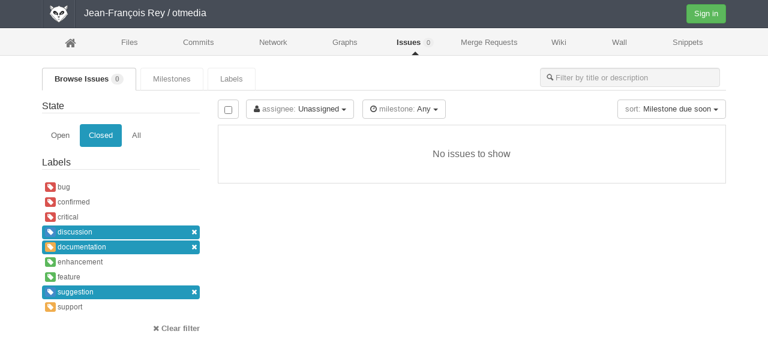

--- FILE ---
content_type: text/html; charset=utf-8
request_url: https://gitlia.univ-avignon.fr/jean-francois.rey/otmedia/issues?assignee_id=0&label_name=discussion%2Cdocumentation%2Csuggestion&milestone_id=&scope=all&sort=milestone_due_soon&state=closed
body_size: 2661
content:
<!DOCTYPE html>
<html lang='en'>
<head>
<meta charset='utf-8'>
<title>
Jean-François Rey / otmedia | 
GitLab
</title>
<link href="/assets/favicon-6e66d007b09473be55fec600ff017739.ico" rel="shortcut icon" type="image/vnd.microsoft.icon" />
<link href="/assets/application-1bb9d6f4be686c4a4b16debdf17fdf57.css" media="all" rel="stylesheet" />
<link href="/assets/print-8cff922ef0c4bb37621dbac136b43020.css" media="print" rel="stylesheet" />
<script src="/assets/application-f1f8edbae7e79cb56772eed9fa1d4a83.js"></script>
<meta content="authenticity_token" name="csrf-param" />
<meta content="OObvtHpA/+aBOQ6CMW0WHW7YJ24N37vkpyHcgifvaSI=" name="csrf-token" />
<script type="text/javascript">
//<![CDATA[
window.gon={};gon.default_issues_tracker="gitlab";gon.api_version="v3";gon.gravatar_url="http://www.gravatar.com/avatar/%{hash}?s=%{size}\u0026d=mm";gon.relative_url_root="";gon.gravatar_enabled=true;
//]]>
</script>
<meta name="viewport" content="width=device-width, initial-scale=1.0">




</head>

<body class='ui_mars application' data-page='projects:issues:index'>

<header class='navbar navbar-static-top navbar-gitlab'>
<div class='navbar-inner'>
<div class='container'>
<div class='app_logo'>
<span class='separator'></span>
<a class="home" href="/public"><h1>GITLAB</h1>
</a><span class='separator'></span>
</div>
<h1 class='title'><span><a href="/u/jean-francois.rey">Jean-François Rey</a> / otmedia</span></h1>
<button class='navbar-toggle' data-target='.navbar-collapse' data-toggle='collapse' type='button'>
<span class='sr-only'>Toggle navigation</span>
<i class='icon-reorder'></i>
</button>
<div class='pull-right hidden-xs'>
<a class="btn btn-sign-in btn-new" href="/users/sign_in">Sign in</a>
</div>
<div class='navbar-collapse collapse'>
<ul class='nav navbar-nav'>
<li class='visible-xs'>
<a href="/users/sign_in">Sign in</a>
</li>
</ul>
</div>
</div>
</div>
</header>

<nav class='main-nav navbar-collapse collapse'>
<div class='container'><ul>
<li class="home"><a href="/jean-francois.rey/otmedia" title="Project"><i class='icon-home'></i>
</a></li><li class=""><a href="/jean-francois.rey/otmedia/tree/master">Files</a>
</li><li class=""><a href="/jean-francois.rey/otmedia/commits/master">Commits</a>
</li><li class=""><a href="/jean-francois.rey/otmedia/network/master">Network</a>
</li><li class=""><a href="/jean-francois.rey/otmedia/graphs/master">Graphs</a>
</li><li class="active"><a href="/jean-francois.rey/otmedia/issues">Issues
<span class='count issue_counter'>0</span>
</a></li><li class=""><a href="/jean-francois.rey/otmedia/merge_requests">Merge Requests
<span class='count merge_counter'>0</span>
</a></li><li class=""><a href="/jean-francois.rey/otmedia/wikis/home">Wiki</a>
</li><li class=""><a href="/jean-francois.rey/otmedia/wall">Wall</a>
</li><li class=""><a href="/jean-francois.rey/otmedia/snippets">Snippets</a>
</li></ul>
</div>
</nav>
<div class='container'>
<div class='content'><ul class='nav nav-tabs'>
<li class="active"><a class="tab" href="/jean-francois.rey/otmedia/issues">Browse Issues
<span class='badge issue_counter'>0</span>
</a></li><li class=""><a class="tab" href="/jean-francois.rey/otmedia/milestones">Milestones</a>
</li><li class=""><a class="tab" href="/jean-francois.rey/otmedia/labels">Labels</a>
</li><li class='pull-right'>
<div class='pull-right'>
<form accept-charset="UTF-8" action="/jean-francois.rey/otmedia/issues" class="pull-left issue-search-form" id="issue_search_form" method="get"><div style="margin:0;padding:0;display:inline"><input name="utf8" type="hidden" value="&#x2713;" /></div>
<div class='append-right-10 hidden-xs hidden-sm'>
<input class="form-control issue_search search-text-input input-mn-300" id="issue_search" name="issue_search" placeholder="Filter by title or description" type="search" />
<input id="state" name="state" type="hidden" value="closed" />
<input id="scope" name="scope" type="hidden" value="all" />
<input id="assignee_id" name="assignee_id" type="hidden" value="0" />
<input id="milestone_id" name="milestone_id" type="hidden" value="" />
<input id="label_id" name="label_id" type="hidden" />
</div>
</form>

</div>
</li>
</ul>

<div class='row'>
<div class='col-md-3'>
<div class='side-filters hidden-xs hidden-sm'>
<form accept-charset="UTF-8" action="/jean-francois.rey/otmedia/issues" method="get"><div style="margin:0;padding:0;display:inline"><input name="utf8" type="hidden" value="&#x2713;" /></div>
<fieldset>
<legend>State</legend>
<ul class='nav nav-pills'>
<li>
<a href="/jean-francois.rey/otmedia/issues?assignee_id=0&amp;label_name=discussion%2Cdocumentation%2Csuggestion&amp;milestone_id=&amp;scope=all&amp;sort=milestone_due_soon&amp;state=opened">Open
</a></li>
<li class='active'>
<a href="/jean-francois.rey/otmedia/issues?assignee_id=0&amp;label_name=discussion%2Cdocumentation%2Csuggestion&amp;milestone_id=&amp;scope=all&amp;sort=milestone_due_soon&amp;state=closed">Closed
</a></li>
<li>
<a href="/jean-francois.rey/otmedia/issues?assignee_id=0&amp;label_name=discussion%2Cdocumentation%2Csuggestion&amp;milestone_id=&amp;scope=all&amp;sort=milestone_due_soon&amp;state=all">All
</a></li>
</ul>
</fieldset>
<fieldset>
<legend>Labels</legend>
<ul class='nav nav-pills nav-stacked nav-small labels-filter'>
<li class='label-filter-item light'>
<a href="/jean-francois.rey/otmedia/issues?assignee_id=0&amp;label_name=discussion%2Cdocumentation%2Csuggestion%2Cbug&amp;milestone_id=&amp;scope=all&amp;sort=milestone_due_soon&amp;state=closed"><span class='label label-danger'>
<i class='icon-tag'></i>
</span>
bug
</a></li>
<li class='label-filter-item light'>
<a href="/jean-francois.rey/otmedia/issues?assignee_id=0&amp;label_name=discussion%2Cdocumentation%2Csuggestion%2Cconfirmed&amp;milestone_id=&amp;scope=all&amp;sort=milestone_due_soon&amp;state=closed"><span class='label label-danger'>
<i class='icon-tag'></i>
</span>
confirmed
</a></li>
<li class='label-filter-item light'>
<a href="/jean-francois.rey/otmedia/issues?assignee_id=0&amp;label_name=discussion%2Cdocumentation%2Csuggestion%2Ccritical&amp;milestone_id=&amp;scope=all&amp;sort=milestone_due_soon&amp;state=closed"><span class='label label-danger'>
<i class='icon-tag'></i>
</span>
critical
</a></li>
<li class='label-filter-item active'>
<a href="/jean-francois.rey/otmedia/issues?assignee_id=0&amp;label_name=documentation%2Csuggestion&amp;milestone_id=&amp;scope=all&amp;sort=milestone_due_soon&amp;state=closed"><span class='label label-primary'>
<i class='icon-tag'></i>
</span>
discussion
<div class='pull-right'>
<i class='icon-remove'></i>
</div>
</a></li>
<li class='label-filter-item active'>
<a href="/jean-francois.rey/otmedia/issues?assignee_id=0&amp;label_name=discussion%2Csuggestion&amp;milestone_id=&amp;scope=all&amp;sort=milestone_due_soon&amp;state=closed"><span class='label label-warning'>
<i class='icon-tag'></i>
</span>
documentation
<div class='pull-right'>
<i class='icon-remove'></i>
</div>
</a></li>
<li class='label-filter-item light'>
<a href="/jean-francois.rey/otmedia/issues?assignee_id=0&amp;label_name=discussion%2Cdocumentation%2Csuggestion%2Cenhancement&amp;milestone_id=&amp;scope=all&amp;sort=milestone_due_soon&amp;state=closed"><span class='label label-success'>
<i class='icon-tag'></i>
</span>
enhancement
</a></li>
<li class='label-filter-item light'>
<a href="/jean-francois.rey/otmedia/issues?assignee_id=0&amp;label_name=discussion%2Cdocumentation%2Csuggestion%2Cfeature&amp;milestone_id=&amp;scope=all&amp;sort=milestone_due_soon&amp;state=closed"><span class='label label-success'>
<i class='icon-tag'></i>
</span>
feature
</a></li>
<li class='label-filter-item active'>
<a href="/jean-francois.rey/otmedia/issues?assignee_id=0&amp;label_name=discussion%2Cdocumentation&amp;milestone_id=&amp;scope=all&amp;sort=milestone_due_soon&amp;state=closed"><span class='label label-primary'>
<i class='icon-tag'></i>
</span>
suggestion
<div class='pull-right'>
<i class='icon-remove'></i>
</div>
</a></li>
<li class='label-filter-item light'>
<a href="/jean-francois.rey/otmedia/issues?assignee_id=0&amp;label_name=discussion%2Cdocumentation%2Csuggestion%2Csupport&amp;milestone_id=&amp;scope=all&amp;sort=milestone_due_soon&amp;state=closed"><span class='label label-warning'>
<i class='icon-tag'></i>
</span>
support
</a></li>
</ul>
</fieldset>
<fieldset>
<a class="cgray pull-right" href="/jean-francois.rey/otmedia/issues"><i class='icon-remove'></i>
<strong>Clear filter</strong>
</a></fieldset>
</form>

</div>

</div>
<div class='col-md-9 issues-holder'>
<div class='append-bottom-10'>
<div class='check-all-holder'>
<input class="check_all_issues left" id="check_all_issues" name="check_all_issues" type="checkbox" />
</div>
<div class='issues-filters'>
<div class='dropdown inline'>
<a class='dropdown-toggle btn' data-toggle='dropdown' href='#'>
<i class='icon-user'></i>
<span class='light'>assignee:</span>
Unassigned
<b class='caret'></b>
</a>
<ul class='dropdown-menu'>
<li>
<a href="/jean-francois.rey/otmedia/issues?assignee_id=&amp;label_name=discussion%2Cdocumentation%2Csuggestion&amp;milestone_id=&amp;scope=all&amp;sort=milestone_due_soon&amp;state=closed">Any
</a><a href="/jean-francois.rey/otmedia/issues?assignee_id=0&amp;label_name=discussion%2Cdocumentation%2Csuggestion&amp;milestone_id=&amp;scope=all&amp;sort=milestone_due_soon&amp;state=closed">Unassigned
</a></li>
</ul>
</div>
<div class='dropdown inline prepend-left-10'>
<a class='dropdown-toggle btn' data-toggle='dropdown' href='#'>
<i class='icon-time'></i>
<span class='light'>milestone:</span>
Any
<b class='caret'></b>
</a>
<ul class='dropdown-menu'>
<li>
<a href="/jean-francois.rey/otmedia/issues?assignee_id=0&amp;label_name=discussion%2Cdocumentation%2Csuggestion&amp;milestone_id=&amp;scope=all&amp;sort=milestone_due_soon&amp;state=closed">Any
</a><a href="/jean-francois.rey/otmedia/issues?assignee_id=0&amp;label_name=discussion%2Cdocumentation%2Csuggestion&amp;milestone_id=0&amp;scope=all&amp;sort=milestone_due_soon&amp;state=closed">None (backlog)
</a></li>
</ul>
</div>
<div class='pull-right'>
<div class='dropdown inline prepend-left-10'>
<a class='dropdown-toggle btn' data-toggle='dropdown' href='#'>
<span class='light'>sort:</span>
Milestone due soon
<b class='caret'></b>
</a>
<ul class='dropdown-menu'>
<li>
<a href="/jean-francois.rey/otmedia/issues?assignee_id=0&amp;label_name=discussion%2Cdocumentation%2Csuggestion&amp;milestone_id=&amp;scope=all&amp;sort=newest&amp;state=closed">Newest
</a><a href="/jean-francois.rey/otmedia/issues?assignee_id=0&amp;label_name=discussion%2Cdocumentation%2Csuggestion&amp;milestone_id=&amp;scope=all&amp;sort=oldest&amp;state=closed">Oldest
</a><a href="/jean-francois.rey/otmedia/issues?assignee_id=0&amp;label_name=discussion%2Cdocumentation%2Csuggestion&amp;milestone_id=&amp;scope=all&amp;sort=recently_updated&amp;state=closed">Recently updated
</a><a href="/jean-francois.rey/otmedia/issues?assignee_id=0&amp;label_name=discussion%2Cdocumentation%2Csuggestion&amp;milestone_id=&amp;scope=all&amp;sort=last_updated&amp;state=closed">Last updated
</a><a href="/jean-francois.rey/otmedia/issues?assignee_id=0&amp;label_name=discussion%2Cdocumentation%2Csuggestion&amp;milestone_id=&amp;scope=all&amp;sort=milestone_due_soon&amp;state=closed">Milestone due soon
</a><a href="/jean-francois.rey/otmedia/issues?assignee_id=0&amp;label_name=discussion%2Cdocumentation%2Csuggestion&amp;milestone_id=&amp;scope=all&amp;sort=milestone_due_later&amp;state=closed">Milestone due later
</a></li>
</ul>
</div>

</div>
</div>
<div class='clearfix'>
<div class='issues_bulk_update hide'>
<form accept-charset="UTF-8" action="/jean-francois.rey/otmedia/issues/bulk_update" method="post"><div style="margin:0;padding:0;display:inline"><input name="utf8" type="hidden" value="&#x2713;" /><input name="authenticity_token" type="hidden" value="OObvtHpA/+aBOQ6CMW0WHW7YJ24N37vkpyHcgifvaSI=" /></div>
<select id="update_status" name="update[status]"><option value="">Status</option><option value="open">Open</option>
<option value="closed">Closed</option></select>
<input class="ajax-project-users-select " data-placeholder="Assignee" data-project-id="15" id="update_assignee_id" name="update[assignee_id]" type="hidden" value="" />
<select id="update_milestone_id" name="update[milestone_id]"><option value="">Milestone</option><option value="None (backlog)">None (backlog)</option></select>
<input id="update_issues_ids" name="update[issues_ids]" type="hidden" value="" />
<input id="status" name="status" type="hidden" />
<button class="btn update_selected_issues btn-save" name="button" type="submit">Update issues</button>
</form>

</div>
</div>
</div>
<div class='ui-box'>
<ul class='well-list issues-list'>

<li>
<div class='nothing-here-block'>No issues to show</div>
</li>
</ul>
</div>

</div>
</div>
</div>
</div>
</body>
</html>


--- FILE ---
content_type: text/css
request_url: https://gitlia.univ-avignon.fr/assets/application-1bb9d6f4be686c4a4b16debdf17fdf57.css
body_size: 45063
content:
/*!
 * jQuery UI CSS Framework 1.10.4
 * http://jqueryui.com
 *
 * Copyright 2014 jQuery Foundation and other contributors
 * Released under the MIT license.
 * http://jquery.org/license
 *
 * http://api.jqueryui.com/category/theming/
 */.ui-helper-hidden{display:none}.ui-helper-hidden-accessible{border:0;clip:rect(0 0 0 0);height:1px;margin:-1px;overflow:hidden;padding:0;position:absolute;width:1px}.ui-helper-reset{margin:0;padding:0;border:0;outline:0;line-height:1.3;text-decoration:none;font-size:100%;list-style:none}.ui-helper-clearfix:before,.ui-helper-clearfix:after{content:"";display:table;border-collapse:collapse}.ui-helper-clearfix:after{clear:both}.ui-helper-clearfix{min-height:0}.ui-helper-zfix{width:100%;height:100%;top:0;left:0;position:absolute;opacity:0;filter:Alpha(Opacity=0)}.ui-front{z-index:100}.ui-state-disabled{cursor:default !important}.ui-icon{display:block;text-indent:-99999px;overflow:hidden;background-repeat:no-repeat}.ui-widget-overlay{position:fixed;top:0;left:0;width:100%;height:100%}/*!
 * jQuery UI CSS Framework 1.10.4
 * http://jqueryui.com
 *
 * Copyright 2014 jQuery Foundation and other contributors
 * Released under the MIT license.
 * http://jquery.org/license
 *
 * http://api.jqueryui.com/category/theming/
 *
 * To view and modify this theme, visit http://jqueryui.com/themeroller/
 */.ui-widget{font-family:Verdana,Arial,sans-serif;font-size:1.1em}.ui-widget .ui-widget{font-size:1em}.ui-widget input,.ui-widget select,.ui-widget textarea,.ui-widget button{font-family:Verdana,Arial,sans-serif;font-size:1em}.ui-widget-content{border:1px solid #aaa;background:#fff url(/assets/jquery-ui/ui-bg_flat_75_ffffff_40x100-1241dfcfad33da62cc0579340964f3ca.png) 50% 50% repeat-x;color:#222}.ui-widget-content a{color:#222}.ui-widget-header{border:1px solid #aaa;background:#ccc url(/assets/jquery-ui/ui-bg_highlight-soft_75_cccccc_1x100-3282f577e4b7dfe0d56f64401cb1e0b5.png) 50% 50% repeat-x;color:#222;font-weight:bold}.ui-widget-header a{color:#222}.ui-state-default,.ui-widget-content .ui-state-default,.ui-widget-header .ui-state-default{border:1px solid #d3d3d3;background:#e6e6e6 url(/assets/jquery-ui/ui-bg_glass_75_e6e6e6_1x400-ead158650be76961f5aa25931dd8f313.png) 50% 50% repeat-x;font-weight:normal;color:#555}.ui-state-default a,.ui-state-default a:link,.ui-state-default a:visited{color:#555;text-decoration:none}.ui-state-hover,.ui-widget-content .ui-state-hover,.ui-widget-header .ui-state-hover,.ui-state-focus,.ui-widget-content .ui-state-focus,.ui-widget-header .ui-state-focus{border:1px solid #999;background:#dadada url(/assets/jquery-ui/ui-bg_glass_75_dadada_1x400-6448b82ed9ccfca7a9e75c403e8647ab.png) 50% 50% repeat-x;font-weight:normal;color:#212121}.ui-state-hover a,.ui-state-hover a:hover,.ui-state-hover a:link,.ui-state-hover a:visited,.ui-state-focus a,.ui-state-focus a:hover,.ui-state-focus a:link,.ui-state-focus a:visited{color:#212121;text-decoration:none}.ui-state-active,.ui-widget-content .ui-state-active,.ui-widget-header .ui-state-active{border:1px solid #aaa;background:#fff url(/assets/jquery-ui/ui-bg_glass_65_ffffff_1x400-51803a9c2a0917db6dfb23f2e4f7ecc2.png) 50% 50% repeat-x;font-weight:normal;color:#212121}.ui-state-active a,.ui-state-active a:link,.ui-state-active a:visited{color:#212121;text-decoration:none}.ui-state-highlight,.ui-widget-content .ui-state-highlight,.ui-widget-header .ui-state-highlight{border:1px solid #fcefa1;background:#fbf9ee url(/assets/jquery-ui/ui-bg_glass_55_fbf9ee_1x400-a3c72e365b1d15a71dbb061e4abd8bca.png) 50% 50% repeat-x;color:#363636}.ui-state-highlight a,.ui-widget-content .ui-state-highlight a,.ui-widget-header .ui-state-highlight a{color:#363636}.ui-state-error,.ui-widget-content .ui-state-error,.ui-widget-header .ui-state-error{border:1px solid #cd0a0a;background:#fef1ec url(/assets/jquery-ui/ui-bg_glass_95_fef1ec_1x400-96df88786187fbe85b7f04efb8c19449.png) 50% 50% repeat-x;color:#cd0a0a}.ui-state-error a,.ui-widget-content .ui-state-error a,.ui-widget-header .ui-state-error a{color:#cd0a0a}.ui-state-error-text,.ui-widget-content .ui-state-error-text,.ui-widget-header .ui-state-error-text{color:#cd0a0a}.ui-priority-primary,.ui-widget-content .ui-priority-primary,.ui-widget-header .ui-priority-primary{font-weight:bold}.ui-priority-secondary,.ui-widget-content .ui-priority-secondary,.ui-widget-header .ui-priority-secondary{opacity:.7;filter:Alpha(Opacity=70);font-weight:normal}.ui-state-disabled,.ui-widget-content .ui-state-disabled,.ui-widget-header .ui-state-disabled{opacity:.35;filter:Alpha(Opacity=35);background-image:none}.ui-state-disabled .ui-icon{filter:Alpha(Opacity=35)}.ui-icon{width:16px;height:16px}.ui-icon,.ui-widget-content .ui-icon{background-image:url(/assets/jquery-ui/ui-icons_222222_256x240-ff1d25c02810e7f2a74931623172f18c.png)}.ui-widget-header .ui-icon{background-image:url(/assets/jquery-ui/ui-icons_222222_256x240-ff1d25c02810e7f2a74931623172f18c.png)}.ui-state-default .ui-icon{background-image:url(/assets/jquery-ui/ui-icons_888888_256x240-0550f411aaf01bc79fcf948ebcbcbe39.png)}.ui-state-hover .ui-icon,.ui-state-focus .ui-icon{background-image:url(/assets/jquery-ui/ui-icons_454545_256x240-c3a7543a928803bf07bcc7be527b1c0d.png)}.ui-state-active .ui-icon{background-image:url(/assets/jquery-ui/ui-icons_454545_256x240-c3a7543a928803bf07bcc7be527b1c0d.png)}.ui-state-highlight .ui-icon{background-image:url(/assets/jquery-ui/ui-icons_2e83ff_256x240-e1c24b4966791d493e489ffa4af95e4e.png)}.ui-state-error .ui-icon,.ui-state-error-text .ui-icon{background-image:url(/assets/jquery-ui/ui-icons_cd0a0a_256x240-3c02c2c372cd1bea530fb0916fe1dabe.png)}.ui-icon-blank{background-position:16px 16px}.ui-icon-carat-1-n{background-position:0 0}.ui-icon-carat-1-ne{background-position:-16px 0}.ui-icon-carat-1-e{background-position:-32px 0}.ui-icon-carat-1-se{background-position:-48px 0}.ui-icon-carat-1-s{background-position:-64px 0}.ui-icon-carat-1-sw{background-position:-80px 0}.ui-icon-carat-1-w{background-position:-96px 0}.ui-icon-carat-1-nw{background-position:-112px 0}.ui-icon-carat-2-n-s{background-position:-128px 0}.ui-icon-carat-2-e-w{background-position:-144px 0}.ui-icon-triangle-1-n{background-position:0 -16px}.ui-icon-triangle-1-ne{background-position:-16px -16px}.ui-icon-triangle-1-e{background-position:-32px -16px}.ui-icon-triangle-1-se{background-position:-48px -16px}.ui-icon-triangle-1-s{background-position:-64px -16px}.ui-icon-triangle-1-sw{background-position:-80px -16px}.ui-icon-triangle-1-w{background-position:-96px -16px}.ui-icon-triangle-1-nw{background-position:-112px -16px}.ui-icon-triangle-2-n-s{background-position:-128px -16px}.ui-icon-triangle-2-e-w{background-position:-144px -16px}.ui-icon-arrow-1-n{background-position:0 -32px}.ui-icon-arrow-1-ne{background-position:-16px -32px}.ui-icon-arrow-1-e{background-position:-32px -32px}.ui-icon-arrow-1-se{background-position:-48px -32px}.ui-icon-arrow-1-s{background-position:-64px -32px}.ui-icon-arrow-1-sw{background-position:-80px -32px}.ui-icon-arrow-1-w{background-position:-96px -32px}.ui-icon-arrow-1-nw{background-position:-112px -32px}.ui-icon-arrow-2-n-s{background-position:-128px -32px}.ui-icon-arrow-2-ne-sw{background-position:-144px -32px}.ui-icon-arrow-2-e-w{background-position:-160px -32px}.ui-icon-arrow-2-se-nw{background-position:-176px -32px}.ui-icon-arrowstop-1-n{background-position:-192px -32px}.ui-icon-arrowstop-1-e{background-position:-208px -32px}.ui-icon-arrowstop-1-s{background-position:-224px -32px}.ui-icon-arrowstop-1-w{background-position:-240px -32px}.ui-icon-arrowthick-1-n{background-position:0 -48px}.ui-icon-arrowthick-1-ne{background-position:-16px -48px}.ui-icon-arrowthick-1-e{background-position:-32px -48px}.ui-icon-arrowthick-1-se{background-position:-48px -48px}.ui-icon-arrowthick-1-s{background-position:-64px -48px}.ui-icon-arrowthick-1-sw{background-position:-80px -48px}.ui-icon-arrowthick-1-w{background-position:-96px -48px}.ui-icon-arrowthick-1-nw{background-position:-112px -48px}.ui-icon-arrowthick-2-n-s{background-position:-128px -48px}.ui-icon-arrowthick-2-ne-sw{background-position:-144px -48px}.ui-icon-arrowthick-2-e-w{background-position:-160px -48px}.ui-icon-arrowthick-2-se-nw{background-position:-176px -48px}.ui-icon-arrowthickstop-1-n{background-position:-192px -48px}.ui-icon-arrowthickstop-1-e{background-position:-208px -48px}.ui-icon-arrowthickstop-1-s{background-position:-224px -48px}.ui-icon-arrowthickstop-1-w{background-position:-240px -48px}.ui-icon-arrowreturnthick-1-w{background-position:0 -64px}.ui-icon-arrowreturnthick-1-n{background-position:-16px -64px}.ui-icon-arrowreturnthick-1-e{background-position:-32px -64px}.ui-icon-arrowreturnthick-1-s{background-position:-48px -64px}.ui-icon-arrowreturn-1-w{background-position:-64px -64px}.ui-icon-arrowreturn-1-n{background-position:-80px -64px}.ui-icon-arrowreturn-1-e{background-position:-96px -64px}.ui-icon-arrowreturn-1-s{background-position:-112px -64px}.ui-icon-arrowrefresh-1-w{background-position:-128px -64px}.ui-icon-arrowrefresh-1-n{background-position:-144px -64px}.ui-icon-arrowrefresh-1-e{background-position:-160px -64px}.ui-icon-arrowrefresh-1-s{background-position:-176px -64px}.ui-icon-arrow-4{background-position:0 -80px}.ui-icon-arrow-4-diag{background-position:-16px -80px}.ui-icon-extlink{background-position:-32px -80px}.ui-icon-newwin{background-position:-48px -80px}.ui-icon-refresh{background-position:-64px -80px}.ui-icon-shuffle{background-position:-80px -80px}.ui-icon-transfer-e-w{background-position:-96px -80px}.ui-icon-transferthick-e-w{background-position:-112px -80px}.ui-icon-folder-collapsed{background-position:0 -96px}.ui-icon-folder-open{background-position:-16px -96px}.ui-icon-document{background-position:-32px -96px}.ui-icon-document-b{background-position:-48px -96px}.ui-icon-note{background-position:-64px -96px}.ui-icon-mail-closed{background-position:-80px -96px}.ui-icon-mail-open{background-position:-96px -96px}.ui-icon-suitcase{background-position:-112px -96px}.ui-icon-comment{background-position:-128px -96px}.ui-icon-person{background-position:-144px -96px}.ui-icon-print{background-position:-160px -96px}.ui-icon-trash{background-position:-176px -96px}.ui-icon-locked{background-position:-192px -96px}.ui-icon-unlocked{background-position:-208px -96px}.ui-icon-bookmark{background-position:-224px -96px}.ui-icon-tag{background-position:-240px -96px}.ui-icon-home{background-position:0 -112px}.ui-icon-flag{background-position:-16px -112px}.ui-icon-calendar{background-position:-32px -112px}.ui-icon-cart{background-position:-48px -112px}.ui-icon-pencil{background-position:-64px -112px}.ui-icon-clock{background-position:-80px -112px}.ui-icon-disk{background-position:-96px -112px}.ui-icon-calculator{background-position:-112px -112px}.ui-icon-zoomin{background-position:-128px -112px}.ui-icon-zoomout{background-position:-144px -112px}.ui-icon-search{background-position:-160px -112px}.ui-icon-wrench{background-position:-176px -112px}.ui-icon-gear{background-position:-192px -112px}.ui-icon-heart{background-position:-208px -112px}.ui-icon-star{background-position:-224px -112px}.ui-icon-link{background-position:-240px -112px}.ui-icon-cancel{background-position:0 -128px}.ui-icon-plus{background-position:-16px -128px}.ui-icon-plusthick{background-position:-32px -128px}.ui-icon-minus{background-position:-48px -128px}.ui-icon-minusthick{background-position:-64px -128px}.ui-icon-close{background-position:-80px -128px}.ui-icon-closethick{background-position:-96px -128px}.ui-icon-key{background-position:-112px -128px}.ui-icon-lightbulb{background-position:-128px -128px}.ui-icon-scissors{background-position:-144px -128px}.ui-icon-clipboard{background-position:-160px -128px}.ui-icon-copy{background-position:-176px -128px}.ui-icon-contact{background-position:-192px -128px}.ui-icon-image{background-position:-208px -128px}.ui-icon-video{background-position:-224px -128px}.ui-icon-script{background-position:-240px -128px}.ui-icon-alert{background-position:0 -144px}.ui-icon-info{background-position:-16px -144px}.ui-icon-notice{background-position:-32px -144px}.ui-icon-help{background-position:-48px -144px}.ui-icon-check{background-position:-64px -144px}.ui-icon-bullet{background-position:-80px -144px}.ui-icon-radio-on{background-position:-96px -144px}.ui-icon-radio-off{background-position:-112px -144px}.ui-icon-pin-w{background-position:-128px -144px}.ui-icon-pin-s{background-position:-144px -144px}.ui-icon-play{background-position:0 -160px}.ui-icon-pause{background-position:-16px -160px}.ui-icon-seek-next{background-position:-32px -160px}.ui-icon-seek-prev{background-position:-48px -160px}.ui-icon-seek-end{background-position:-64px -160px}.ui-icon-seek-start{background-position:-80px -160px}.ui-icon-seek-first{background-position:-80px -160px}.ui-icon-stop{background-position:-96px -160px}.ui-icon-eject{background-position:-112px -160px}.ui-icon-volume-off{background-position:-128px -160px}.ui-icon-volume-on{background-position:-144px -160px}.ui-icon-power{background-position:0 -176px}.ui-icon-signal-diag{background-position:-16px -176px}.ui-icon-signal{background-position:-32px -176px}.ui-icon-battery-0{background-position:-48px -176px}.ui-icon-battery-1{background-position:-64px -176px}.ui-icon-battery-2{background-position:-80px -176px}.ui-icon-battery-3{background-position:-96px -176px}.ui-icon-circle-plus{background-position:0 -192px}.ui-icon-circle-minus{background-position:-16px -192px}.ui-icon-circle-close{background-position:-32px -192px}.ui-icon-circle-triangle-e{background-position:-48px -192px}.ui-icon-circle-triangle-s{background-position:-64px -192px}.ui-icon-circle-triangle-w{background-position:-80px -192px}.ui-icon-circle-triangle-n{background-position:-96px -192px}.ui-icon-circle-arrow-e{background-position:-112px -192px}.ui-icon-circle-arrow-s{background-position:-128px -192px}.ui-icon-circle-arrow-w{background-position:-144px -192px}.ui-icon-circle-arrow-n{background-position:-160px -192px}.ui-icon-circle-zoomin{background-position:-176px -192px}.ui-icon-circle-zoomout{background-position:-192px -192px}.ui-icon-circle-check{background-position:-208px -192px}.ui-icon-circlesmall-plus{background-position:0 -208px}.ui-icon-circlesmall-minus{background-position:-16px -208px}.ui-icon-circlesmall-close{background-position:-32px -208px}.ui-icon-squaresmall-plus{background-position:-48px -208px}.ui-icon-squaresmall-minus{background-position:-64px -208px}.ui-icon-squaresmall-close{background-position:-80px -208px}.ui-icon-grip-dotted-vertical{background-position:0 -224px}.ui-icon-grip-dotted-horizontal{background-position:-16px -224px}.ui-icon-grip-solid-vertical{background-position:-32px -224px}.ui-icon-grip-solid-horizontal{background-position:-48px -224px}.ui-icon-gripsmall-diagonal-se{background-position:-64px -224px}.ui-icon-grip-diagonal-se{background-position:-80px -224px}.ui-corner-all,.ui-corner-top,.ui-corner-left,.ui-corner-tl{border-top-left-radius:4px}.ui-corner-all,.ui-corner-top,.ui-corner-right,.ui-corner-tr{border-top-right-radius:4px}.ui-corner-all,.ui-corner-bottom,.ui-corner-left,.ui-corner-bl{border-bottom-left-radius:4px}.ui-corner-all,.ui-corner-bottom,.ui-corner-right,.ui-corner-br{border-bottom-right-radius:4px}.ui-widget-overlay{background:#aaa url(/assets/jquery-ui/ui-bg_flat_0_aaaaaa_40x100-25753503a153b3fa406b76e693d38504.png) 50% 50% repeat-x;opacity:0.3;filter:Alpha(Opacity=30)}.ui-widget-shadow{margin:-8px 0 0 -8px;padding:8px;background:#aaa url(/assets/jquery-ui/ui-bg_flat_0_aaaaaa_40x100-25753503a153b3fa406b76e693d38504.png) 50% 50% repeat-x;opacity:0.3;filter:Alpha(Opacity=30);border-radius:8px}/*!
 * jQuery UI Datepicker 1.10.4
 * http://jqueryui.com
 *
 * Copyright 2014 jQuery Foundation and other contributors
 * Released under the MIT license.
 * http://jquery.org/license
 *
 * http://api.jqueryui.com/datepicker/#theming
 */.ui-datepicker{width:17em;padding:.2em .2em 0;display:none}.ui-datepicker .ui-datepicker-header{position:relative;padding:.2em 0}.ui-datepicker .ui-datepicker-prev,.ui-datepicker .ui-datepicker-next{position:absolute;top:2px;width:1.8em;height:1.8em}.ui-datepicker .ui-datepicker-prev-hover,.ui-datepicker .ui-datepicker-next-hover{top:1px}.ui-datepicker .ui-datepicker-prev{left:2px}.ui-datepicker .ui-datepicker-next{right:2px}.ui-datepicker .ui-datepicker-prev-hover{left:1px}.ui-datepicker .ui-datepicker-next-hover{right:1px}.ui-datepicker .ui-datepicker-prev span,.ui-datepicker .ui-datepicker-next span{display:block;position:absolute;left:50%;margin-left:-8px;top:50%;margin-top:-8px}.ui-datepicker .ui-datepicker-title{margin:0 2.3em;line-height:1.8em;text-align:center}.ui-datepicker .ui-datepicker-title select{font-size:1em;margin:1px 0}.ui-datepicker select.ui-datepicker-month,.ui-datepicker select.ui-datepicker-year{width:49%}.ui-datepicker table{width:100%;font-size:.9em;border-collapse:collapse;margin:0 0 .4em}.ui-datepicker th{padding:.7em .3em;text-align:center;font-weight:bold;border:0}.ui-datepicker td{border:0;padding:1px}.ui-datepicker td span,.ui-datepicker td a{display:block;padding:.2em;text-align:right;text-decoration:none}.ui-datepicker .ui-datepicker-buttonpane{background-image:none;margin:.7em 0 0 0;padding:0 .2em;border-left:0;border-right:0;border-bottom:0}.ui-datepicker .ui-datepicker-buttonpane button{float:right;margin:.5em .2em .4em;cursor:pointer;padding:.2em .6em .3em .6em;width:auto;overflow:visible}.ui-datepicker .ui-datepicker-buttonpane button.ui-datepicker-current{float:left}.ui-datepicker.ui-datepicker-multi{width:auto}.ui-datepicker-multi .ui-datepicker-group{float:left}.ui-datepicker-multi .ui-datepicker-group table{width:95%;margin:0 auto .4em}.ui-datepicker-multi-2 .ui-datepicker-group{width:50%}.ui-datepicker-multi-3 .ui-datepicker-group{width:33.3%}.ui-datepicker-multi-4 .ui-datepicker-group{width:25%}.ui-datepicker-multi .ui-datepicker-group-last .ui-datepicker-header,.ui-datepicker-multi .ui-datepicker-group-middle .ui-datepicker-header{border-left-width:0}.ui-datepicker-multi .ui-datepicker-buttonpane{clear:left}.ui-datepicker-row-break{clear:both;width:100%;font-size:0}.ui-datepicker-rtl{direction:rtl}.ui-datepicker-rtl .ui-datepicker-prev{right:2px;left:auto}.ui-datepicker-rtl .ui-datepicker-next{left:2px;right:auto}.ui-datepicker-rtl .ui-datepicker-prev:hover{right:1px;left:auto}.ui-datepicker-rtl .ui-datepicker-next:hover{left:1px;right:auto}.ui-datepicker-rtl .ui-datepicker-buttonpane{clear:right}.ui-datepicker-rtl .ui-datepicker-buttonpane button{float:left}.ui-datepicker-rtl .ui-datepicker-buttonpane button.ui-datepicker-current,.ui-datepicker-rtl .ui-datepicker-group{float:right}.ui-datepicker-rtl .ui-datepicker-group-last .ui-datepicker-header,.ui-datepicker-rtl .ui-datepicker-group-middle .ui-datepicker-header{border-right-width:0;border-left-width:1px}/*!
 * jQuery UI Menu 1.10.4
 * http://jqueryui.com
 *
 * Copyright 2014 jQuery Foundation and other contributors
 * Released under the MIT license.
 * http://jquery.org/license
 *
 * http://api.jqueryui.com/menu/#theming
 */.ui-menu{list-style:none;padding:2px;margin:0;display:block;outline:none}.ui-menu .ui-menu{margin-top:-3px;position:absolute}.ui-menu .ui-menu-item{margin:0;padding:0;width:100%;list-style-image:url([data-uri])}.ui-menu .ui-menu-divider{margin:5px -2px 5px -2px;height:0;font-size:0;line-height:0;border-width:1px 0 0 0}.ui-menu .ui-menu-item a{text-decoration:none;display:block;padding:2px .4em;line-height:1.5;min-height:0;font-weight:normal}.ui-menu .ui-menu-item a.ui-state-focus,.ui-menu .ui-menu-item a.ui-state-active{font-weight:normal;margin:-1px}.ui-menu .ui-state-disabled{font-weight:normal;margin:.4em 0 .2em;line-height:1.5}.ui-menu .ui-state-disabled a{cursor:default}.ui-menu-icons{position:relative}.ui-menu-icons .ui-menu-item a{position:relative;padding-left:2em}.ui-menu .ui-icon{position:absolute;top:.2em;left:.2em}.ui-menu .ui-menu-icon{position:static;float:right}/*!
 * jQuery UI Autocomplete 1.10.4
 * http://jqueryui.com
 *
 * Copyright 2014 jQuery Foundation and other contributors
 * Released under the MIT license.
 * http://jquery.org/license
 *
 * http://api.jqueryui.com/autocomplete/#theming
 */.ui-autocomplete{position:absolute;top:0;left:0;cursor:default}.atwho-view{position:absolute;top:0;left:0;display:none;margin-top:18px;background:#fff;border:1px solid #DDD;border-radius:3px;box-shadow:0 0 5px rgba(0,0,0,0.1);min-width:120px;z-index:10}.atwho-view .cur{background:#36F;color:#fff}.atwho-view .cur small{color:#fff}.atwho-view strong{color:#36F}.atwho-view .cur strong{color:#fff;font:bold}.atwho-view ul{list-style:none;padding:0;margin:auto}.atwho-view ul li{display:block;padding:5px 10px;border-bottom:1px solid #DDD;cursor:pointer}.atwho-view small{font-size:smaller;color:#777;font-weight:400}.select2-container{margin:0;position:relative;display:inline-block;zoom:1;*display:inline;vertical-align:middle}.select2-container,.select2-drop,.select2-search,.select2-search input{-webkit-box-sizing:border-box;-moz-box-sizing:border-box;box-sizing:border-box}.select2-container .select2-choice{display:block;height:26px;padding:0 0 0 8px;overflow:hidden;position:relative;border:1px solid #aaa;white-space:nowrap;line-height:26px;color:#444;text-decoration:none;border-radius:4px;background-clip:padding-box;-webkit-touch-callout:none;-webkit-user-select:none;-moz-user-select:none;-ms-user-select:none;user-select:none;background-color:#fff;background-image:-webkit-gradient(linear, left bottom, left top, color-stop(0, #eee), color-stop(0.5, #fff));background-image:-webkit-linear-gradient(center bottom, #eee 0%, #fff 50%);background-image:-moz-linear-gradient(center bottom, #eee 0%, #fff 50%);filter:progid:DXImageTransform.Microsoft.gradient(startColorstr = '#ffffff', endColorstr = '#eeeeee', GradientType = 0);background-image:linear-gradient(top, #fff 0%, #eee 50%)}.select2-container.select2-drop-above .select2-choice{border-bottom-color:#aaa;border-radius:0 0 4px 4px;background-image:-webkit-gradient(linear, left bottom, left top, color-stop(0, #eee), color-stop(0.9, #fff));background-image:-webkit-linear-gradient(center bottom, #eee 0%, #fff 90%);background-image:-moz-linear-gradient(center bottom, #eee 0%, #fff 90%);filter:progid:DXImageTransform.Microsoft.gradient(startColorstr='#ffffff', endColorstr='#eeeeee', GradientType=0);background-image:linear-gradient(top, #eee 0%, #fff 90%)}.select2-container.select2-allowclear .select2-choice .select2-chosen{margin-right:42px}.select2-container .select2-choice>.select2-chosen{margin-right:26px;display:block;overflow:hidden;white-space:nowrap;text-overflow:ellipsis}.select2-container .select2-choice abbr{display:none;width:12px;height:12px;position:absolute;right:24px;top:8px;font-size:1px;text-decoration:none;border:0;background:url(/assets/select2-ed476647e2f89ef10a6b2e0c2cff5002.png) right top no-repeat;cursor:pointer;outline:0}.select2-container.select2-allowclear .select2-choice abbr{display:inline-block}.select2-container .select2-choice abbr:hover{background-position:right -11px;cursor:pointer}.select2-drop-mask{border:0;margin:0;padding:0;position:fixed;left:0;top:0;min-height:100%;min-width:100%;height:auto;width:auto;opacity:0;z-index:9998;background-color:#fff;filter:alpha(opacity=0)}.select2-drop{width:100%;margin-top:-1px;position:absolute;z-index:9999;top:100%;background:#fff;color:#000;border:1px solid #aaa;border-top:0;border-radius:0 0 4px 4px;-webkit-box-shadow:0 4px 5px rgba(0,0,0,0.15);box-shadow:0 4px 5px rgba(0,0,0,0.15)}.select2-drop-auto-width{border-top:1px solid #aaa;width:auto}.select2-drop-auto-width .select2-search{padding-top:4px}.select2-drop.select2-drop-above{margin-top:1px;border-top:1px solid #aaa;border-bottom:0;border-radius:4px 4px 0 0;-webkit-box-shadow:0 -4px 5px rgba(0,0,0,0.15);box-shadow:0 -4px 5px rgba(0,0,0,0.15)}.select2-drop-active{border:1px solid #5897fb;border-top:none}.select2-drop.select2-drop-above.select2-drop-active{border-top:1px solid #5897fb}.select2-container .select2-choice .select2-arrow{display:inline-block;width:18px;height:100%;position:absolute;right:0;top:0;border-left:1px solid #aaa;border-radius:0 4px 4px 0;background-clip:padding-box;background:#ccc;background-image:-webkit-gradient(linear, left bottom, left top, color-stop(0, #ccc), color-stop(0.6, #eee));background-image:-webkit-linear-gradient(center bottom, #ccc 0%, #eee 60%);background-image:-moz-linear-gradient(center bottom, #ccc 0%, #eee 60%);filter:progid:DXImageTransform.Microsoft.gradient(startColorstr = '#eeeeee', endColorstr = '#cccccc', GradientType = 0);background-image:linear-gradient(top, #ccc 0%, #eee 60%)}.select2-container .select2-choice .select2-arrow b{display:block;width:100%;height:100%;background:url(/assets/select2-ed476647e2f89ef10a6b2e0c2cff5002.png) no-repeat 0 1px}.select2-search{display:inline-block;width:100%;min-height:26px;margin:0;padding-left:4px;padding-right:4px;position:relative;z-index:10000;white-space:nowrap}.select2-search input{width:100%;height:auto !important;min-height:26px;padding:4px 20px 4px 5px;margin:0;outline:0;font-family:sans-serif;font-size:1em;border:1px solid #aaa;border-radius:0;-webkit-box-shadow:none;box-shadow:none;background:#fff url(/assets/select2-ed476647e2f89ef10a6b2e0c2cff5002.png) no-repeat 100% -22px;background:url(/assets/select2-ed476647e2f89ef10a6b2e0c2cff5002.png) no-repeat 100% -22px,-webkit-gradient(linear, left bottom, left top, color-stop(0.85, #fff), color-stop(0.99, #eee));background:url(/assets/select2-ed476647e2f89ef10a6b2e0c2cff5002.png) no-repeat 100% -22px,-webkit-linear-gradient(center bottom, #fff 85%, #eee 99%);background:url(/assets/select2-ed476647e2f89ef10a6b2e0c2cff5002.png) no-repeat 100% -22px,-moz-linear-gradient(center bottom, #fff 85%, #eee 99%);background:url(/assets/select2-ed476647e2f89ef10a6b2e0c2cff5002.png) no-repeat 100% -22px,linear-gradient(top, #fff 85%, #eee 99%)}.select2-drop.select2-drop-above .select2-search input{margin-top:4px}.select2-search input.select2-active{background:#fff url(/assets/select2-spinner-4e782457fb9adaf0c407f9474aab801c.gif) no-repeat 100%;background:url(/assets/select2-spinner-4e782457fb9adaf0c407f9474aab801c.gif) no-repeat 100%,-webkit-gradient(linear, left bottom, left top, color-stop(0.85, #fff), color-stop(0.99, #eee));background:url(/assets/select2-spinner-4e782457fb9adaf0c407f9474aab801c.gif) no-repeat 100%,-webkit-linear-gradient(center bottom, #fff 85%, #eee 99%);background:url(/assets/select2-spinner-4e782457fb9adaf0c407f9474aab801c.gif) no-repeat 100%,-moz-linear-gradient(center bottom, #fff 85%, #eee 99%);background:url(/assets/select2-spinner-4e782457fb9adaf0c407f9474aab801c.gif) no-repeat 100%,linear-gradient(top, #fff 85%, #eee 99%)}.select2-container-active .select2-choice,.select2-container-active .select2-choices{border:1px solid #5897fb;outline:none;-webkit-box-shadow:0 0 5px rgba(0,0,0,0.3);box-shadow:0 0 5px rgba(0,0,0,0.3)}.select2-dropdown-open .select2-choice{border-bottom-color:transparent;-webkit-box-shadow:0 1px 0 #fff inset;box-shadow:0 1px 0 #fff inset;border-bottom-left-radius:0;border-bottom-right-radius:0;background-color:#eee;background-image:-webkit-gradient(linear, left bottom, left top, color-stop(0, #fff), color-stop(0.5, #eee));background-image:-webkit-linear-gradient(center bottom, #fff 0%, #eee 50%);background-image:-moz-linear-gradient(center bottom, #fff 0%, #eee 50%);filter:progid:DXImageTransform.Microsoft.gradient(startColorstr='#eeeeee', endColorstr='#ffffff', GradientType=0);background-image:linear-gradient(top, #fff 0%, #eee 50%)}.select2-dropdown-open.select2-drop-above .select2-choice,.select2-dropdown-open.select2-drop-above .select2-choices{border:1px solid #5897fb;border-top-color:transparent;background-image:-webkit-gradient(linear, left top, left bottom, color-stop(0, #fff), color-stop(0.5, #eee));background-image:-webkit-linear-gradient(center top, #fff 0%, #eee 50%);background-image:-moz-linear-gradient(center top, #fff 0%, #eee 50%);filter:progid:DXImageTransform.Microsoft.gradient(startColorstr='#eeeeee', endColorstr='#ffffff', GradientType=0);background-image:linear-gradient(bottom, #fff 0%, #eee 50%)}.select2-dropdown-open .select2-choice .select2-arrow{background:transparent;border-left:none;filter:none}.select2-dropdown-open .select2-choice .select2-arrow b{background-position:-18px 1px}.select2-results{max-height:200px;padding:0 0 0 4px;margin:4px 4px 4px 0;position:relative;overflow-x:hidden;overflow-y:auto;-webkit-tap-highlight-color:rgba(0,0,0,0)}.select2-results ul.select2-result-sub{margin:0;padding-left:0}.select2-results ul.select2-result-sub>li .select2-result-label{padding-left:20px}.select2-results ul.select2-result-sub ul.select2-result-sub>li .select2-result-label{padding-left:40px}.select2-results ul.select2-result-sub ul.select2-result-sub ul.select2-result-sub>li .select2-result-label{padding-left:60px}.select2-results ul.select2-result-sub ul.select2-result-sub ul.select2-result-sub ul.select2-result-sub>li .select2-result-label{padding-left:80px}.select2-results ul.select2-result-sub ul.select2-result-sub ul.select2-result-sub ul.select2-result-sub ul.select2-result-sub>li .select2-result-label{padding-left:100px}.select2-results ul.select2-result-sub ul.select2-result-sub ul.select2-result-sub ul.select2-result-sub ul.select2-result-sub ul.select2-result-sub>li .select2-result-label{padding-left:110px}.select2-results ul.select2-result-sub ul.select2-result-sub ul.select2-result-sub ul.select2-result-sub ul.select2-result-sub ul.select2-result-sub ul.select2-result-sub>li .select2-result-label{padding-left:120px}.select2-results li{list-style:none;display:list-item;background-image:none}.select2-results li.select2-result-with-children>.select2-result-label{font-weight:bold}.select2-results .select2-result-label{padding:3px 7px 4px;margin:0;cursor:pointer;min-height:1em;-webkit-touch-callout:none;-webkit-user-select:none;-moz-user-select:none;-ms-user-select:none;user-select:none}.select2-results .select2-highlighted{background:#3875d7;color:#fff}.select2-results li em{background:#feffde;font-style:normal}.select2-results .select2-highlighted em{background:transparent}.select2-results .select2-highlighted ul{background:#fff;color:#000}.select2-results .select2-no-results,.select2-results .select2-searching,.select2-results .select2-selection-limit{background:#f4f4f4;display:list-item}.select2-results .select2-disabled.select2-highlighted{color:#666;background:#f4f4f4;display:list-item;cursor:default}.select2-results .select2-disabled{background:#f4f4f4;display:list-item;cursor:default}.select2-results .select2-selected{display:none}.select2-more-results.select2-active{background:#f4f4f4 url(/assets/select2-spinner-4e782457fb9adaf0c407f9474aab801c.gif) no-repeat 100%}.select2-more-results{background:#f4f4f4;display:list-item}.select2-container.select2-container-disabled .select2-choice{background-color:#f4f4f4;background-image:none;border:1px solid #ddd;cursor:default}.select2-container.select2-container-disabled .select2-choice .select2-arrow{background-color:#f4f4f4;background-image:none;border-left:0}.select2-container.select2-container-disabled .select2-choice abbr{display:none}.select2-container-multi .select2-choices{height:auto !important;height:1%;margin:0;padding:0;position:relative;border:1px solid #aaa;cursor:text;overflow:hidden;background-color:#fff;background-image:-webkit-gradient(linear, 0% 0%, 0% 100%, color-stop(1%, #eee), color-stop(15%, #fff));background-image:-webkit-linear-gradient(top, #eee 1%, #fff 15%);background-image:-moz-linear-gradient(top, #eee 1%, #fff 15%);background-image:linear-gradient(top, #eee 1%, #fff 15%)}.select2-locked{padding:3px 5px 3px 5px !important}.select2-container-multi .select2-choices{min-height:26px}.select2-container-multi.select2-container-active .select2-choices{border:1px solid #5897fb;outline:none;-webkit-box-shadow:0 0 5px rgba(0,0,0,0.3);box-shadow:0 0 5px rgba(0,0,0,0.3)}.select2-container-multi .select2-choices li{float:left;list-style:none}.select2-container-multi .select2-choices .select2-search-field{margin:0;padding:0;white-space:nowrap}.select2-container-multi .select2-choices .select2-search-field input{padding:5px;margin:1px 0;font-family:sans-serif;font-size:100%;color:#666;outline:0;border:0;-webkit-box-shadow:none;box-shadow:none;background:transparent !important}.select2-container-multi .select2-choices .select2-search-field input.select2-active{background:#fff url(/assets/select2-spinner-4e782457fb9adaf0c407f9474aab801c.gif) no-repeat 100% !important}.select2-default{color:#999 !important}.select2-container-multi .select2-choices .select2-search-choice{padding:3px 5px 3px 18px;margin:3px 0 3px 5px;position:relative;line-height:13px;color:#333;cursor:default;border:1px solid #aaaaaa;border-radius:3px;-webkit-box-shadow:0 0 2px #fff inset,0 1px 0 rgba(0,0,0,0.05);box-shadow:0 0 2px #fff inset,0 1px 0 rgba(0,0,0,0.05);background-clip:padding-box;-webkit-touch-callout:none;-webkit-user-select:none;-moz-user-select:none;-ms-user-select:none;user-select:none;background-color:#e4e4e4;filter:progid:DXImageTransform.Microsoft.gradient(startColorstr='#eeeeee', endColorstr='#f4f4f4', GradientType=0);background-image:-webkit-gradient(linear, 0% 0%, 0% 100%, color-stop(20%, #f4f4f4), color-stop(50%, #f0f0f0), color-stop(52%, #e8e8e8), color-stop(100%, #eee));background-image:-webkit-linear-gradient(top, #f4f4f4 20%, #f0f0f0 50%, #e8e8e8 52%, #eee 100%);background-image:-moz-linear-gradient(top, #f4f4f4 20%, #f0f0f0 50%, #e8e8e8 52%, #eee 100%);background-image:linear-gradient(top, #f4f4f4 20%, #f0f0f0 50%, #e8e8e8 52%, #eee 100%)}.select2-container-multi .select2-choices .select2-search-choice .select2-chosen{cursor:default}.select2-container-multi .select2-choices .select2-search-choice-focus{background:#d4d4d4}.select2-search-choice-close{display:block;width:12px;height:13px;position:absolute;right:3px;top:4px;font-size:1px;outline:none;background:url(/assets/select2-ed476647e2f89ef10a6b2e0c2cff5002.png) right top no-repeat}.select2-container-multi .select2-search-choice-close{left:3px}.select2-container-multi .select2-choices .select2-search-choice .select2-search-choice-close:hover{background-position:right -11px}.select2-container-multi .select2-choices .select2-search-choice-focus .select2-search-choice-close{background-position:right -11px}.select2-container-multi.select2-container-disabled .select2-choices{background-color:#f4f4f4;background-image:none;border:1px solid #ddd;cursor:default}.select2-container-multi.select2-container-disabled .select2-choices .select2-search-choice{padding:3px 5px 3px 5px;border:1px solid #ddd;background-image:none;background-color:#f4f4f4}.select2-container-multi.select2-container-disabled .select2-choices .select2-search-choice .select2-search-choice-close{display:none;background:none}.select2-result-selectable .select2-match,.select2-result-unselectable .select2-match{text-decoration:underline}.select2-offscreen,.select2-offscreen:focus{clip:rect(0 0 0 0) !important;width:1px !important;height:1px !important;border:0 !important;margin:0 !important;padding:0 !important;overflow:hidden !important;position:absolute !important;outline:0 !important;left:0px !important;top:0px !important}.select2-display-none{display:none}.select2-measure-scrollbar{position:absolute;top:-10000px;left:-10000px;width:100px;height:100px;overflow:scroll}@media only screen and (-webkit-min-device-pixel-ratio: 1.5), only screen and (min-resolution: 144dpi){.select2-search input,.select2-search-choice-close,.select2-container .select2-choice abbr,.select2-container .select2-choice .select2-arrow b{background-image:url(/assets/select2x2-2eaf57336fd360e7e049fbd2e5f9ddd3.png) !important;background-repeat:no-repeat !important;background-size:60px 40px !important}.select2-search input{background-position:100% -21px !important}}.hljs{display:block;padding:.5em;background:#f0f0f0}.hljs,.hljs-subst,.hljs-tag .hljs-title,.lisp .hljs-title,.clojure .hljs-built_in,.nginx .hljs-title{color:black}.hljs-string,.hljs-title,.hljs-constant,.hljs-parent,.hljs-tag .hljs-value,.hljs-rules .hljs-value,.hljs-rules .hljs-value .hljs-number,.hljs-preprocessor,.hljs-pragma,.haml .hljs-symbol,.ruby .hljs-symbol,.ruby .hljs-symbol .hljs-string,.hljs-aggregate,.hljs-template_tag,.django .hljs-variable,.smalltalk .hljs-class,.hljs-addition,.hljs-flow,.hljs-stream,.bash .hljs-variable,.apache .hljs-tag,.apache .hljs-cbracket,.tex .hljs-command,.tex .hljs-special,.erlang_repl .hljs-function_or_atom,.asciidoc .hljs-header,.markdown .hljs-header,.coffeescript .hljs-attribute{color:#800}.smartquote,.hljs-comment,.hljs-annotation,.hljs-template_comment,.diff .hljs-header,.hljs-chunk,.asciidoc .hljs-blockquote,.markdown .hljs-blockquote{color:#888}.hljs-number,.hljs-date,.hljs-regexp,.hljs-literal,.hljs-hexcolor,.smalltalk .hljs-symbol,.smalltalk .hljs-char,.go .hljs-constant,.hljs-change,.lasso .hljs-variable,.makefile .hljs-variable,.asciidoc .hljs-bullet,.markdown .hljs-bullet,.asciidoc .hljs-link_url,.markdown .hljs-link_url{color:#080}.hljs-label,.hljs-javadoc,.ruby .hljs-string,.hljs-decorator,.hljs-filter .hljs-argument,.hljs-localvars,.hljs-array,.hljs-attr_selector,.hljs-important,.hljs-pseudo,.hljs-pi,.haml .hljs-bullet,.hljs-doctype,.hljs-deletion,.hljs-envvar,.hljs-shebang,.apache .hljs-sqbracket,.nginx .hljs-built_in,.tex .hljs-formula,.erlang_repl .hljs-reserved,.hljs-prompt,.asciidoc .hljs-link_label,.markdown .hljs-link_label,.vhdl .hljs-attribute,.clojure .hljs-attribute,.asciidoc .hljs-attribute,.lasso .hljs-attribute,.coffeescript .hljs-property,.hljs-phony{color:#88F}.hljs-keyword,.hljs-id,.hljs-title,.hljs-built_in,.hljs-aggregate,.css .hljs-tag,.hljs-javadoctag,.hljs-phpdoc,.hljs-yardoctag,.smalltalk .hljs-class,.hljs-winutils,.bash .hljs-variable,.apache .hljs-tag,.go .hljs-typename,.tex .hljs-command,.asciidoc .hljs-strong,.markdown .hljs-strong,.hljs-request,.hljs-status{font-weight:bold}.asciidoc .hljs-emphasis,.markdown .hljs-emphasis{font-style:italic}.nginx .hljs-built_in{font-weight:normal}.coffeescript .javascript,.javascript .xml,.lasso .markup,.tex .hljs-formula,.xml .javascript,.xml .vbscript,.xml .css,.xml .hljs-cdata{opacity:.5}html{overflow-y:scroll}html.touch .tooltip{display:none !important}body{padding-bottom:20px}.container{padding-top:0;z-index:5}.container .content{margin:0 0}/*! normalize.css v2.1.3 | MIT License | git.io/normalize */article,aside,details,figcaption,figure,footer,header,hgroup,main,nav,section,summary{display:block}audio,canvas,video{display:inline-block}audio:not([controls]){display:none;height:0}[hidden],template{display:none}html{font-family:sans-serif;-ms-text-size-adjust:100%;-webkit-text-size-adjust:100%}body{margin:0}a{background:transparent}a:focus{outline:thin dotted}a:active,a:hover{outline:0}h1{font-size:2em;margin:0.67em 0}abbr[title]{border-bottom:1px dotted}b,strong{font-weight:bold}dfn{font-style:italic}hr{-moz-box-sizing:content-box;box-sizing:content-box;height:0}mark{background:#ff0;color:#000}code,kbd,pre,samp{font-family:monospace, serif;font-size:1em}pre{white-space:pre-wrap}q{quotes:"\201C" "\201D" "\2018" "\2019"}small{font-size:80%}sub,sup{font-size:75%;line-height:0;position:relative;vertical-align:baseline}sup{top:-0.5em}sub{bottom:-0.25em}img{border:0}svg:not(:root){overflow:hidden}figure{margin:0}fieldset{border:1px solid #c0c0c0;margin:0 2px;padding:0.35em 0.625em 0.75em}legend{border:0;padding:0}button,input,select,textarea{font-family:inherit;font-size:100%;margin:0}button,input{line-height:normal}button,select{text-transform:none}button,html input[type="button"],input[type="reset"],input[type="submit"]{-webkit-appearance:button;cursor:pointer}button[disabled],html input[disabled]{cursor:default}input[type="checkbox"],input[type="radio"]{box-sizing:border-box;padding:0}input[type="search"]{-webkit-appearance:textfield;-moz-box-sizing:content-box;-webkit-box-sizing:content-box;box-sizing:content-box}input[type="search"]::-webkit-search-cancel-button,input[type="search"]::-webkit-search-decoration{-webkit-appearance:none}button::-moz-focus-inner,input::-moz-focus-inner{border:0;padding:0}textarea{overflow:auto;vertical-align:top}table{border-collapse:collapse;border-spacing:0}@media print{*{text-shadow:none !important;color:#000 !important;background:transparent !important;box-shadow:none !important}a,a:visited{text-decoration:underline}a[href]:after{content:" (" attr(href) ")"}abbr[title]:after{content:" (" attr(title) ")"}a[href^="javascript:"]:after,a[href^="#"]:after{content:""}pre,blockquote{border:1px solid #999;page-break-inside:avoid}thead{display:table-header-group}tr,img{page-break-inside:avoid}img{max-width:100% !important}@page{margin:2cm .5cm}p,h2,h3{orphans:3;widows:3}h2,h3{page-break-after:avoid}select{background:#fff !important}.navbar{display:none}.table td,.file-holder table td,.wiki table td,.md table td,ul.notes .note .note-body table td,.tree-holder .tree-table td,.table th,.file-holder table th,.wiki table th,.md table th,ul.notes .note .note-body table th,.tree-holder .tree-table th{background-color:#fff !important}.btn>.caret,.dropup>.btn>.caret{border-top-color:#000 !important}.label{border:1px solid #000}.table,.file-holder table,.wiki table,.md table,ul.notes .note .note-body table,.tree-holder .tree-table{border-collapse:collapse !important}.table-bordered th,.wiki table th,.md table th,ul.notes .note .note-body table th,.table-bordered td,.wiki table td,.md table td,ul.notes .note .note-body table td{border:1px solid #ddd !important}}*,*:before,*:after{-webkit-box-sizing:border-box;-moz-box-sizing:border-box;box-sizing:border-box}html{font-size:62.5%;-webkit-tap-highlight-color:rgba(0,0,0,0)}body{font-family:"Helvetica Neue", Helvetica, Arial, sans-serif;font-size:13px;line-height:1.428571429;color:#333333;background-color:white}input,button,select,textarea{font-family:inherit;font-size:inherit;line-height:inherit}a{color:#3a89a3;text-decoration:none}a:hover,a:focus{color:#265a6b;text-decoration:underline}a:focus{outline:thin dotted;outline:5px auto -webkit-focus-ring-color;outline-offset:-2px}img{vertical-align:middle}.img-responsive{display:block;max-width:100%;height:auto}.img-rounded{border-radius:6px}.img-thumbnail{padding:4px;line-height:1.428571429;background-color:white;border:1px solid #dddddd;border-radius:4px;-webkit-transition:all 0.2s ease-in-out;transition:all 0.2s ease-in-out;display:inline-block;max-width:100%;height:auto}.img-circle{border-radius:50%}hr{margin-top:18px;margin-bottom:18px;border:0;border-top:1px solid #eeeeee}.sr-only{position:absolute;width:1px;height:1px;margin:-1px;padding:0;overflow:hidden;clip:rect(0, 0, 0, 0);border:0}h1,h2,h3,h4,h5,h6,.h1,.h2,.h3,.h4,.h5,.h6{font-family:"Helvetica Neue", Helvetica, Arial, sans-serif;font-weight:500;line-height:1.1;color:inherit}h1 small,h1 .small,h2 small,h2 .small,h3 small,h3 .small,h4 small,h4 .small,h5 small,h5 .small,h6 small,h6 .small,.h1 small,.h1 .small,.h2 small,.h2 .small,.h3 small,.h3 .small,.h4 small,.h4 .small,.h5 small,.h5 .small,.h6 small,.h6 .small{font-weight:normal;line-height:1;color:#999999}h1,h2,h3{margin-top:18px;margin-bottom:9px}h1 small,h1 .small,h2 small,h2 .small,h3 small,h3 .small{font-size:65%}h4,h5,h6{margin-top:9px;margin-bottom:9px}h4 small,h4 .small,h5 small,h5 .small,h6 small,h6 .small{font-size:75%}h1,.h1{font-size:33px}h2,.h2{font-size:27px}h3,.h3{font-size:23px}h4,.h4{font-size:17px}h5,.h5{font-size:13px}h6,.h6{font-size:12px}p{margin:0 0 9px}.lead{margin-bottom:18px;font-size:14px;font-weight:200;line-height:1.4}@media (min-width: 768px){.lead{font-size:19.5px}}small,.small{font-size:85%}cite{font-style:normal}.text-muted{color:#999999}.text-primary{color:#428bca}.text-primary:hover{color:#3071a9}.text-warning{color:#8a6d3b}.text-warning:hover{color:#66512c}.text-danger{color:#a94442}.text-danger:hover{color:#843534}.text-success{color:#3c763d}.text-success:hover{color:#2b542c}.text-info{color:#31708f}.text-info:hover{color:#245269}.text-left{text-align:left}.text-right{text-align:right}.text-center{text-align:center}.page-header{padding-bottom:8px;margin:36px 0 18px;border-bottom:1px solid #eeeeee}ul,ol{margin-top:0;margin-bottom:9px}ul ul,ul ol,ol ul,ol ol{margin-bottom:0}.list-unstyled,.list-inline{padding-left:0;list-style:none}.list-inline>li{display:inline-block;padding-left:5px;padding-right:5px}.list-inline>li:first-child{padding-left:0}dl{margin-top:0;margin-bottom:18px}dt,dd{line-height:1.428571429}dt{font-weight:bold}dd{margin-left:0}@media (min-width: 768px){.dl-horizontal dt{float:left;width:160px;clear:left;text-align:right;overflow:hidden;text-overflow:ellipsis;white-space:nowrap}.dl-horizontal dd{margin-left:180px}.dl-horizontal dd:before,.dl-horizontal dd:after{content:" ";display:table}.dl-horizontal dd:after{clear:both}}abbr[title],abbr[data-original-title]{cursor:help;border-bottom:1px dotted #999999}.initialism{font-size:90%;text-transform:uppercase}blockquote{padding:9px 18px;margin:0 0 18px;border-left:5px solid #eeeeee}blockquote p{font-size:16.25px;font-weight:300;line-height:1.25}blockquote p:last-child{margin-bottom:0}blockquote small,blockquote .small{display:block;line-height:1.428571429;color:#999999}blockquote small:before,blockquote .small:before{content:'\2014 \00A0'}blockquote.pull-right{padding-right:15px;padding-left:0;border-right:5px solid #eeeeee;border-left:0}blockquote.pull-right p,blockquote.pull-right small,blockquote.pull-right .small{text-align:right}blockquote.pull-right small:before,blockquote.pull-right .small:before{content:''}blockquote.pull-right small:after,blockquote.pull-right .small:after{content:'\00A0 \2014'}blockquote:before,blockquote:after{content:""}address{margin-bottom:18px;font-style:normal;line-height:1.428571429}code,kbd,pre,samp{font-family:Menlo, Monaco, Consolas, "Courier New", monospace}code{padding:2px 4px;font-size:90%;color:#c7254e;background-color:#f9f2f4;white-space:nowrap;border-radius:4px}pre{display:block;padding:8.5px;margin:0 0 9px;font-size:12px;line-height:1.428571429;word-break:break-all;word-wrap:break-word;color:#333333;background-color:whitesmoke;border:1px solid #cccccc;border-radius:4px}pre code{padding:0;font-size:inherit;color:inherit;white-space:pre-wrap;background-color:transparent;border-radius:0}.pre-scrollable{max-height:340px;overflow-y:scroll}.container{margin-right:auto;margin-left:auto;padding-left:15px;padding-right:15px}.container:before,.container:after{content:" ";display:table}.container:after{clear:both}@media (min-width: 768px){.container{width:750px}}@media (min-width: 992px){.container{width:970px}}@media (min-width: 1200px){.container{width:1170px}}.row{margin-left:-15px;margin-right:-15px}.row:before,.row:after{content:" ";display:table}.row:after{clear:both}.col-xs-12,.col-sm-12,.col-md-12,.wall-page .wall-note-form,.col-lg-12,.col-xs-11,.col-sm-11,.col-md-11,.col-lg-11,.col-xs-10,.col-sm-10,.col-md-10,.col-lg-10,.col-xs-9,.col-sm-9,.col-md-9,.col-lg-9,.col-xs-8,.col-sm-8,.col-md-8,.col-lg-8,.col-xs-7,.col-sm-7,.col-md-7,.col-lg-7,.col-xs-6,.col-sm-6,.col-md-6,.git_error_tips,.col-lg-6,.col-xs-5,.col-sm-5,.col-md-5,.col-lg-5,.col-xs-4,.col-sm-4,.col-md-4,.note-image-attach,.col-lg-4,.col-xs-3,.col-sm-3,.col-md-3,.col-lg-3,.col-xs-2,.col-sm-2,label.control-label,.col-md-2,.dashboard-search-filter .search-text-input,.col-lg-2,.col-xs-1,.col-sm-1,.col-md-1,.col-lg-1{position:relative;min-height:1px;padding-left:15px;padding-right:15px}.col-xs-12,.col-xs-11,.col-xs-10,.col-xs-9,.col-xs-8,.col-xs-7,.col-xs-6,.col-xs-5,.col-xs-4,.col-xs-3,.col-xs-2,.col-xs-1{float:left}.col-xs-1{width:8.3333333333%}.col-xs-2{width:16.6666666667%}.col-xs-3{width:25%}.col-xs-4{width:33.3333333333%}.col-xs-5{width:41.6666666667%}.col-xs-6{width:50%}.col-xs-7{width:58.3333333333%}.col-xs-8{width:66.6666666667%}.col-xs-9{width:75%}.col-xs-10{width:83.3333333333%}.col-xs-11{width:91.6666666667%}.col-xs-12{width:100%}.col-xs-pull-0{right:0%}.col-xs-pull-1{right:8.3333333333%}.col-xs-pull-2{right:16.6666666667%}.col-xs-pull-3{right:25%}.col-xs-pull-4{right:33.3333333333%}.col-xs-pull-5{right:41.6666666667%}.col-xs-pull-6{right:50%}.col-xs-pull-7{right:58.3333333333%}.col-xs-pull-8{right:66.6666666667%}.col-xs-pull-9{right:75%}.col-xs-pull-10{right:83.3333333333%}.col-xs-pull-11{right:91.6666666667%}.col-xs-pull-12{right:100%}.col-xs-push-0{left:0%}.col-xs-push-1{left:8.3333333333%}.col-xs-push-2{left:16.6666666667%}.col-xs-push-3{left:25%}.col-xs-push-4{left:33.3333333333%}.col-xs-push-5{left:41.6666666667%}.col-xs-push-6{left:50%}.col-xs-push-7{left:58.3333333333%}.col-xs-push-8{left:66.6666666667%}.col-xs-push-9{left:75%}.col-xs-push-10{left:83.3333333333%}.col-xs-push-11{left:91.6666666667%}.col-xs-push-12{left:100%}.col-xs-offset-0{margin-left:0%}.col-xs-offset-1{margin-left:8.3333333333%}.col-xs-offset-2{margin-left:16.6666666667%}.col-xs-offset-3{margin-left:25%}.col-xs-offset-4{margin-left:33.3333333333%}.col-xs-offset-5{margin-left:41.6666666667%}.col-xs-offset-6{margin-left:50%}.col-xs-offset-7{margin-left:58.3333333333%}.col-xs-offset-8{margin-left:66.6666666667%}.col-xs-offset-9{margin-left:75%}.col-xs-offset-10{margin-left:83.3333333333%}.col-xs-offset-11{margin-left:91.6666666667%}.col-xs-offset-12{margin-left:100%}@media (min-width: 768px){.col-sm-12,.col-sm-11,.col-sm-10,.col-sm-9,.col-sm-8,.col-sm-7,.col-sm-6,.col-sm-5,.col-sm-4,.col-sm-3,.col-sm-2,label.control-label,.col-sm-1{float:left}.col-sm-1{width:8.3333333333%}.col-sm-2,label.control-label{width:16.6666666667%}.col-sm-3{width:25%}.col-sm-4{width:33.3333333333%}.col-sm-5{width:41.6666666667%}.col-sm-6{width:50%}.col-sm-7{width:58.3333333333%}.col-sm-8{width:66.6666666667%}.col-sm-9{width:75%}.col-sm-10{width:83.3333333333%}.col-sm-11{width:91.6666666667%}.col-sm-12{width:100%}.col-sm-pull-0{right:0%}.col-sm-pull-1{right:8.3333333333%}.col-sm-pull-2{right:16.6666666667%}.col-sm-pull-3{right:25%}.col-sm-pull-4{right:33.3333333333%}.col-sm-pull-5{right:41.6666666667%}.col-sm-pull-6{right:50%}.col-sm-pull-7{right:58.3333333333%}.col-sm-pull-8{right:66.6666666667%}.col-sm-pull-9{right:75%}.col-sm-pull-10{right:83.3333333333%}.col-sm-pull-11{right:91.6666666667%}.col-sm-pull-12{right:100%}.col-sm-push-0{left:0%}.col-sm-push-1{left:8.3333333333%}.col-sm-push-2{left:16.6666666667%}.col-sm-push-3{left:25%}.col-sm-push-4{left:33.3333333333%}.col-sm-push-5{left:41.6666666667%}.col-sm-push-6{left:50%}.col-sm-push-7{left:58.3333333333%}.col-sm-push-8{left:66.6666666667%}.col-sm-push-9{left:75%}.col-sm-push-10{left:83.3333333333%}.col-sm-push-11{left:91.6666666667%}.col-sm-push-12{left:100%}.col-sm-offset-0{margin-left:0%}.col-sm-offset-1{margin-left:8.3333333333%}.col-sm-offset-2{margin-left:16.6666666667%}.col-sm-offset-3{margin-left:25%}.col-sm-offset-4{margin-left:33.3333333333%}.col-sm-offset-5{margin-left:41.6666666667%}.col-sm-offset-6{margin-left:50%}.col-sm-offset-7{margin-left:58.3333333333%}.col-sm-offset-8{margin-left:66.6666666667%}.col-sm-offset-9{margin-left:75%}.col-sm-offset-10{margin-left:83.3333333333%}.col-sm-offset-11{margin-left:91.6666666667%}.col-sm-offset-12{margin-left:100%}}@media (min-width: 992px){.col-md-12,.wall-page .wall-note-form,.col-md-11,.col-md-10,.col-md-9,.col-md-8,.col-md-7,.col-md-6,.git_error_tips,.col-md-5,.col-md-4,.note-image-attach,.col-md-3,.col-md-2,.dashboard-search-filter .search-text-input,.col-md-1{float:left}.col-md-1{width:8.3333333333%}.col-md-2,.dashboard-search-filter .search-text-input{width:16.6666666667%}.col-md-3{width:25%}.col-md-4,.note-image-attach{width:33.3333333333%}.col-md-5{width:41.6666666667%}.col-md-6,.git_error_tips{width:50%}.col-md-7{width:58.3333333333%}.col-md-8{width:66.6666666667%}.col-md-9{width:75%}.col-md-10{width:83.3333333333%}.col-md-11{width:91.6666666667%}.col-md-12,.wall-page .wall-note-form{width:100%}.col-md-pull-0{right:0%}.col-md-pull-1{right:8.3333333333%}.col-md-pull-2{right:16.6666666667%}.col-md-pull-3{right:25%}.col-md-pull-4{right:33.3333333333%}.col-md-pull-5{right:41.6666666667%}.col-md-pull-6{right:50%}.col-md-pull-7{right:58.3333333333%}.col-md-pull-8{right:66.6666666667%}.col-md-pull-9{right:75%}.col-md-pull-10{right:83.3333333333%}.col-md-pull-11{right:91.6666666667%}.col-md-pull-12{right:100%}.col-md-push-0{left:0%}.col-md-push-1{left:8.3333333333%}.col-md-push-2{left:16.6666666667%}.col-md-push-3{left:25%}.col-md-push-4{left:33.3333333333%}.col-md-push-5{left:41.6666666667%}.col-md-push-6{left:50%}.col-md-push-7{left:58.3333333333%}.col-md-push-8{left:66.6666666667%}.col-md-push-9{left:75%}.col-md-push-10{left:83.3333333333%}.col-md-push-11{left:91.6666666667%}.col-md-push-12{left:100%}.col-md-offset-0{margin-left:0%}.col-md-offset-1{margin-left:8.3333333333%}.col-md-offset-2{margin-left:16.6666666667%}.col-md-offset-3{margin-left:25%}.col-md-offset-4{margin-left:33.3333333333%}.col-md-offset-5{margin-left:41.6666666667%}.col-md-offset-6{margin-left:50%}.col-md-offset-7{margin-left:58.3333333333%}.col-md-offset-8{margin-left:66.6666666667%}.col-md-offset-9{margin-left:75%}.col-md-offset-10{margin-left:83.3333333333%}.col-md-offset-11{margin-left:91.6666666667%}.col-md-offset-12{margin-left:100%}}@media (min-width: 1200px){.col-lg-12,.col-lg-11,.col-lg-10,.col-lg-9,.col-lg-8,.col-lg-7,.col-lg-6,.col-lg-5,.col-lg-4,.col-lg-3,.col-lg-2,.col-lg-1{float:left}.col-lg-1{width:8.3333333333%}.col-lg-2{width:16.6666666667%}.col-lg-3{width:25%}.col-lg-4{width:33.3333333333%}.col-lg-5{width:41.6666666667%}.col-lg-6{width:50%}.col-lg-7{width:58.3333333333%}.col-lg-8{width:66.6666666667%}.col-lg-9{width:75%}.col-lg-10{width:83.3333333333%}.col-lg-11{width:91.6666666667%}.col-lg-12{width:100%}.col-lg-pull-0{right:0%}.col-lg-pull-1{right:8.3333333333%}.col-lg-pull-2{right:16.6666666667%}.col-lg-pull-3{right:25%}.col-lg-pull-4{right:33.3333333333%}.col-lg-pull-5{right:41.6666666667%}.col-lg-pull-6{right:50%}.col-lg-pull-7{right:58.3333333333%}.col-lg-pull-8{right:66.6666666667%}.col-lg-pull-9{right:75%}.col-lg-pull-10{right:83.3333333333%}.col-lg-pull-11{right:91.6666666667%}.col-lg-pull-12{right:100%}.col-lg-push-0{left:0%}.col-lg-push-1{left:8.3333333333%}.col-lg-push-2{left:16.6666666667%}.col-lg-push-3{left:25%}.col-lg-push-4{left:33.3333333333%}.col-lg-push-5{left:41.6666666667%}.col-lg-push-6{left:50%}.col-lg-push-7{left:58.3333333333%}.col-lg-push-8{left:66.6666666667%}.col-lg-push-9{left:75%}.col-lg-push-10{left:83.3333333333%}.col-lg-push-11{left:91.6666666667%}.col-lg-push-12{left:100%}.col-lg-offset-0{margin-left:0%}.col-lg-offset-1{margin-left:8.3333333333%}.col-lg-offset-2{margin-left:16.6666666667%}.col-lg-offset-3{margin-left:25%}.col-lg-offset-4{margin-left:33.3333333333%}.col-lg-offset-5{margin-left:41.6666666667%}.col-lg-offset-6{margin-left:50%}.col-lg-offset-7{margin-left:58.3333333333%}.col-lg-offset-8{margin-left:66.6666666667%}.col-lg-offset-9{margin-left:75%}.col-lg-offset-10{margin-left:83.3333333333%}.col-lg-offset-11{margin-left:91.6666666667%}.col-lg-offset-12{margin-left:100%}}table{max-width:100%;background-color:transparent}th{text-align:left}.table,.file-holder table,.wiki table,.md table,ul.notes .note .note-body table,.tree-holder .tree-table{width:100%;margin-bottom:18px}.table>thead>tr>th,.file-holder table>thead>tr>th,.wiki table>thead>tr>th,.md table>thead>tr>th,ul.notes .note .note-body table>thead>tr>th,.tree-holder .tree-table>thead>tr>th,.table>thead>tr>td,.file-holder table>thead>tr>td,.wiki table>thead>tr>td,.md table>thead>tr>td,ul.notes .note .note-body table>thead>tr>td,.tree-holder .tree-table>thead>tr>td,.table>tbody>tr>th,.file-holder table>tbody>tr>th,.wiki table>tbody>tr>th,.md table>tbody>tr>th,ul.notes .note .note-body table>tbody>tr>th,.tree-holder .tree-table>tbody>tr>th,.table>tbody>tr>td,.file-holder table>tbody>tr>td,.wiki table>tbody>tr>td,.md table>tbody>tr>td,ul.notes .note .note-body table>tbody>tr>td,.tree-holder .tree-table>tbody>tr>td,.table>tfoot>tr>th,.file-holder table>tfoot>tr>th,.wiki table>tfoot>tr>th,.md table>tfoot>tr>th,ul.notes .note .note-body table>tfoot>tr>th,.tree-holder .tree-table>tfoot>tr>th,.table>tfoot>tr>td,.file-holder table>tfoot>tr>td,.wiki table>tfoot>tr>td,.md table>tfoot>tr>td,ul.notes .note .note-body table>tfoot>tr>td,.tree-holder .tree-table>tfoot>tr>td{padding:8px;line-height:1.428571429;vertical-align:top;border-top:1px solid #dddddd}.table>thead>tr>th,.file-holder table>thead>tr>th,.wiki table>thead>tr>th,.md table>thead>tr>th,ul.notes .note .note-body table>thead>tr>th,.tree-holder .tree-table>thead>tr>th{vertical-align:bottom;border-bottom:2px solid #dddddd}.table>caption+thead>tr:first-child>th,.file-holder table>caption+thead>tr:first-child>th,.wiki table>caption+thead>tr:first-child>th,.md table>caption+thead>tr:first-child>th,ul.notes .note .note-body table>caption+thead>tr:first-child>th,.tree-holder .tree-table>caption+thead>tr:first-child>th,.table>caption+thead>tr:first-child>td,.file-holder table>caption+thead>tr:first-child>td,.wiki table>caption+thead>tr:first-child>td,.md table>caption+thead>tr:first-child>td,ul.notes .note .note-body table>caption+thead>tr:first-child>td,.tree-holder .tree-table>caption+thead>tr:first-child>td,.table>colgroup+thead>tr:first-child>th,.file-holder table>colgroup+thead>tr:first-child>th,.wiki table>colgroup+thead>tr:first-child>th,.md table>colgroup+thead>tr:first-child>th,ul.notes .note .note-body table>colgroup+thead>tr:first-child>th,.tree-holder .tree-table>colgroup+thead>tr:first-child>th,.table>colgroup+thead>tr:first-child>td,.file-holder table>colgroup+thead>tr:first-child>td,.wiki table>colgroup+thead>tr:first-child>td,.md table>colgroup+thead>tr:first-child>td,ul.notes .note .note-body table>colgroup+thead>tr:first-child>td,.tree-holder .tree-table>colgroup+thead>tr:first-child>td,.table>thead:first-child>tr:first-child>th,.file-holder table>thead:first-child>tr:first-child>th,.wiki table>thead:first-child>tr:first-child>th,.md table>thead:first-child>tr:first-child>th,ul.notes .note .note-body table>thead:first-child>tr:first-child>th,.tree-holder .tree-table>thead:first-child>tr:first-child>th,.table>thead:first-child>tr:first-child>td,.file-holder table>thead:first-child>tr:first-child>td,.wiki table>thead:first-child>tr:first-child>td,.md table>thead:first-child>tr:first-child>td,ul.notes .note .note-body table>thead:first-child>tr:first-child>td,.tree-holder .tree-table>thead:first-child>tr:first-child>td{border-top:0}.table>tbody+tbody,.file-holder table>tbody+tbody,.wiki table>tbody+tbody,.md table>tbody+tbody,ul.notes .note .note-body table>tbody+tbody,.tree-holder .tree-table>tbody+tbody{border-top:2px solid #dddddd}.table .table,.file-holder table .table,.wiki table .table,.md table .table,ul.notes .note .note-body table .table,.tree-holder .tree-table .table,.table .file-holder table,.file-holder .table table,.file-holder table table,.tree-holder .tree-table .file-holder table,.file-holder .tree-holder .tree-table table,.table .wiki table,.wiki .table table,.wiki table table,.tree-holder .tree-table .wiki table,.wiki .tree-holder .tree-table table,.table .md table,.md .table table,.md table table,.tree-holder .tree-table .md table,.md .tree-holder .tree-table table,.table ul.notes .note .note-body table,ul.notes .note .note-body .table table,.file-holder table ul.notes .note .note-body table,.wiki table ul.notes .note .note-body table,.md table ul.notes .note .note-body table,ul.notes .note .note-body table table,.tree-holder .tree-table ul.notes .note .note-body table,ul.notes .note .note-body .tree-holder .tree-table table,.table .tree-holder .tree-table,.tree-holder .table .tree-table,.file-holder table .tree-holder .tree-table,.tree-holder .file-holder table .tree-table,.wiki table .tree-holder .tree-table,.tree-holder .wiki table .tree-table,.md table .tree-holder .tree-table,.tree-holder .md table .tree-table,ul.notes .note .note-body table .tree-holder .tree-table,.tree-holder ul.notes .note .note-body table .tree-table,.tree-holder .tree-table .tree-table{background-color:white}.table-condensed>thead>tr>th,.table-condensed>thead>tr>td,.table-condensed>tbody>tr>th,.table-condensed>tbody>tr>td,.table-condensed>tfoot>tr>th,.table-condensed>tfoot>tr>td{padding:5px}.table-bordered,.wiki table,.md table,ul.notes .note .note-body table{border:1px solid #dddddd}.table-bordered>thead>tr>th,.wiki table>thead>tr>th,.md table>thead>tr>th,ul.notes .note .note-body table>thead>tr>th,.table-bordered>thead>tr>td,.wiki table>thead>tr>td,.md table>thead>tr>td,ul.notes .note .note-body table>thead>tr>td,.table-bordered>tbody>tr>th,.wiki table>tbody>tr>th,.md table>tbody>tr>th,ul.notes .note .note-body table>tbody>tr>th,.table-bordered>tbody>tr>td,.wiki table>tbody>tr>td,.md table>tbody>tr>td,ul.notes .note .note-body table>tbody>tr>td,.table-bordered>tfoot>tr>th,.wiki table>tfoot>tr>th,.md table>tfoot>tr>th,ul.notes .note .note-body table>tfoot>tr>th,.table-bordered>tfoot>tr>td,.wiki table>tfoot>tr>td,.md table>tfoot>tr>td,ul.notes .note .note-body table>tfoot>tr>td{border:1px solid #dddddd}.table-bordered>thead>tr>th,.wiki table>thead>tr>th,.md table>thead>tr>th,ul.notes .note .note-body table>thead>tr>th,.table-bordered>thead>tr>td,.wiki table>thead>tr>td,.md table>thead>tr>td,ul.notes .note .note-body table>thead>tr>td{border-bottom-width:2px}.table-striped>tbody>tr:nth-child(odd)>td,.table-striped>tbody>tr:nth-child(odd)>th{background-color:#f9f9f9}.table-hover>tbody>tr:hover>td,.table-hover>tbody>tr:hover>th{background-color:whitesmoke}table col[class*="col-"]{position:static;float:none;display:table-column}table td[class*="col-"],table th[class*="col-"]{float:none;display:table-cell}.table>thead>tr>.active,.file-holder table>thead>tr>.active,.wiki table>thead>tr>.active,.md table>thead>tr>.active,ul.notes .note .note-body table>thead>tr>.active,.tree-holder .tree-table>thead>tr>.active,.table>thead>.active>td,.file-holder table>thead>.active>td,.wiki table>thead>.active>td,.md table>thead>.active>td,ul.notes .note .note-body table>thead>.active>td,.tree-holder .tree-table>thead>.active>td,.table>thead>.active>th,.file-holder table>thead>.active>th,.wiki table>thead>.active>th,.md table>thead>.active>th,ul.notes .note .note-body table>thead>.active>th,.tree-holder .tree-table>thead>.active>th,.table>tbody>tr>.active,.file-holder table>tbody>tr>.active,.wiki table>tbody>tr>.active,.md table>tbody>tr>.active,ul.notes .note .note-body table>tbody>tr>.active,.tree-holder .tree-table>tbody>tr>.active,.table>tbody>.active>td,.file-holder table>tbody>.active>td,.wiki table>tbody>.active>td,.md table>tbody>.active>td,ul.notes .note .note-body table>tbody>.active>td,.tree-holder .tree-table>tbody>.active>td,.table>tbody>.active>th,.file-holder table>tbody>.active>th,.wiki table>tbody>.active>th,.md table>tbody>.active>th,ul.notes .note .note-body table>tbody>.active>th,.tree-holder .tree-table>tbody>.active>th,.table>tfoot>tr>.active,.file-holder table>tfoot>tr>.active,.wiki table>tfoot>tr>.active,.md table>tfoot>tr>.active,ul.notes .note .note-body table>tfoot>tr>.active,.tree-holder .tree-table>tfoot>tr>.active,.table>tfoot>.active>td,.file-holder table>tfoot>.active>td,.wiki table>tfoot>.active>td,.md table>tfoot>.active>td,ul.notes .note .note-body table>tfoot>.active>td,.tree-holder .tree-table>tfoot>.active>td,.table>tfoot>.active>th,.file-holder table>tfoot>.active>th,.wiki table>tfoot>.active>th,.md table>tfoot>.active>th,ul.notes .note .note-body table>tfoot>.active>th,.tree-holder .tree-table>tfoot>.active>th{background-color:whitesmoke}.table-hover>tbody>tr>.active:hover,.table-hover>tbody>.active:hover>td,.table-hover>tbody>.active:hover>th{background-color:#e8e8e8}.table>thead>tr>.success,.file-holder table>thead>tr>.success,.wiki table>thead>tr>.success,.md table>thead>tr>.success,ul.notes .note .note-body table>thead>tr>.success,.tree-holder .tree-table>thead>tr>.success,.table>thead>.success>td,.file-holder table>thead>.success>td,.wiki table>thead>.success>td,.md table>thead>.success>td,ul.notes .note .note-body table>thead>.success>td,.tree-holder .tree-table>thead>.success>td,.table>thead>.success>th,.file-holder table>thead>.success>th,.wiki table>thead>.success>th,.md table>thead>.success>th,ul.notes .note .note-body table>thead>.success>th,.tree-holder .tree-table>thead>.success>th,.table>tbody>tr>.success,.file-holder table>tbody>tr>.success,.wiki table>tbody>tr>.success,.md table>tbody>tr>.success,ul.notes .note .note-body table>tbody>tr>.success,.tree-holder .tree-table>tbody>tr>.success,.table>tbody>.success>td,.file-holder table>tbody>.success>td,.wiki table>tbody>.success>td,.md table>tbody>.success>td,ul.notes .note .note-body table>tbody>.success>td,.tree-holder .tree-table>tbody>.success>td,.table>tbody>.success>th,.file-holder table>tbody>.success>th,.wiki table>tbody>.success>th,.md table>tbody>.success>th,ul.notes .note .note-body table>tbody>.success>th,.tree-holder .tree-table>tbody>.success>th,.table>tfoot>tr>.success,.file-holder table>tfoot>tr>.success,.wiki table>tfoot>tr>.success,.md table>tfoot>tr>.success,ul.notes .note .note-body table>tfoot>tr>.success,.tree-holder .tree-table>tfoot>tr>.success,.table>tfoot>.success>td,.file-holder table>tfoot>.success>td,.wiki table>tfoot>.success>td,.md table>tfoot>.success>td,ul.notes .note .note-body table>tfoot>.success>td,.tree-holder .tree-table>tfoot>.success>td,.table>tfoot>.success>th,.file-holder table>tfoot>.success>th,.wiki table>tfoot>.success>th,.md table>tfoot>.success>th,ul.notes .note .note-body table>tfoot>.success>th,.tree-holder .tree-table>tfoot>.success>th{background-color:#dff0d8}.table-hover>tbody>tr>.success:hover,.table-hover>tbody>.success:hover>td,.table-hover>tbody>.success:hover>th{background-color:#d0e9c6}.table>thead>tr>.danger,.file-holder table>thead>tr>.danger,.wiki table>thead>tr>.danger,.md table>thead>tr>.danger,ul.notes .note .note-body table>thead>tr>.danger,.tree-holder .tree-table>thead>tr>.danger,.table>thead>.danger>td,.file-holder table>thead>.danger>td,.wiki table>thead>.danger>td,.md table>thead>.danger>td,ul.notes .note .note-body table>thead>.danger>td,.tree-holder .tree-table>thead>.danger>td,.table>thead>.danger>th,.file-holder table>thead>.danger>th,.wiki table>thead>.danger>th,.md table>thead>.danger>th,ul.notes .note .note-body table>thead>.danger>th,.tree-holder .tree-table>thead>.danger>th,.table>tbody>tr>.danger,.file-holder table>tbody>tr>.danger,.wiki table>tbody>tr>.danger,.md table>tbody>tr>.danger,ul.notes .note .note-body table>tbody>tr>.danger,.tree-holder .tree-table>tbody>tr>.danger,.table>tbody>.danger>td,.file-holder table>tbody>.danger>td,.wiki table>tbody>.danger>td,.md table>tbody>.danger>td,ul.notes .note .note-body table>tbody>.danger>td,.tree-holder .tree-table>tbody>.danger>td,.table>tbody>.danger>th,.file-holder table>tbody>.danger>th,.wiki table>tbody>.danger>th,.md table>tbody>.danger>th,ul.notes .note .note-body table>tbody>.danger>th,.tree-holder .tree-table>tbody>.danger>th,.table>tfoot>tr>.danger,.file-holder table>tfoot>tr>.danger,.wiki table>tfoot>tr>.danger,.md table>tfoot>tr>.danger,ul.notes .note .note-body table>tfoot>tr>.danger,.tree-holder .tree-table>tfoot>tr>.danger,.table>tfoot>.danger>td,.file-holder table>tfoot>.danger>td,.wiki table>tfoot>.danger>td,.md table>tfoot>.danger>td,ul.notes .note .note-body table>tfoot>.danger>td,.tree-holder .tree-table>tfoot>.danger>td,.table>tfoot>.danger>th,.file-holder table>tfoot>.danger>th,.wiki table>tfoot>.danger>th,.md table>tfoot>.danger>th,ul.notes .note .note-body table>tfoot>.danger>th,.tree-holder .tree-table>tfoot>.danger>th{background-color:#f2dede}.table-hover>tbody>tr>.danger:hover,.table-hover>tbody>.danger:hover>td,.table-hover>tbody>.danger:hover>th{background-color:#ebcccc}.table>thead>tr>.warning,.file-holder table>thead>tr>.warning,.wiki table>thead>tr>.warning,.md table>thead>tr>.warning,ul.notes .note .note-body table>thead>tr>.warning,.tree-holder .tree-table>thead>tr>.warning,.table>thead>.warning>td,.file-holder table>thead>.warning>td,.wiki table>thead>.warning>td,.md table>thead>.warning>td,ul.notes .note .note-body table>thead>.warning>td,.tree-holder .tree-table>thead>.warning>td,.table>thead>.warning>th,.file-holder table>thead>.warning>th,.wiki table>thead>.warning>th,.md table>thead>.warning>th,ul.notes .note .note-body table>thead>.warning>th,.tree-holder .tree-table>thead>.warning>th,.table>tbody>tr>.warning,.file-holder table>tbody>tr>.warning,.wiki table>tbody>tr>.warning,.md table>tbody>tr>.warning,ul.notes .note .note-body table>tbody>tr>.warning,.tree-holder .tree-table>tbody>tr>.warning,.table>tbody>.warning>td,.file-holder table>tbody>.warning>td,.wiki table>tbody>.warning>td,.md table>tbody>.warning>td,ul.notes .note .note-body table>tbody>.warning>td,.tree-holder .tree-table>tbody>.warning>td,.table>tbody>.warning>th,.file-holder table>tbody>.warning>th,.wiki table>tbody>.warning>th,.md table>tbody>.warning>th,ul.notes .note .note-body table>tbody>.warning>th,.tree-holder .tree-table>tbody>.warning>th,.table>tfoot>tr>.warning,.file-holder table>tfoot>tr>.warning,.wiki table>tfoot>tr>.warning,.md table>tfoot>tr>.warning,ul.notes .note .note-body table>tfoot>tr>.warning,.tree-holder .tree-table>tfoot>tr>.warning,.table>tfoot>.warning>td,.file-holder table>tfoot>.warning>td,.wiki table>tfoot>.warning>td,.md table>tfoot>.warning>td,ul.notes .note .note-body table>tfoot>.warning>td,.tree-holder .tree-table>tfoot>.warning>td,.table>tfoot>.warning>th,.file-holder table>tfoot>.warning>th,.wiki table>tfoot>.warning>th,.md table>tfoot>.warning>th,ul.notes .note .note-body table>tfoot>.warning>th,.tree-holder .tree-table>tfoot>.warning>th{background-color:#fcf8e3}.table-hover>tbody>tr>.warning:hover,.table-hover>tbody>.warning:hover>td,.table-hover>tbody>.warning:hover>th{background-color:#faf2cc}@media (max-width: 767px){.table-responsive{width:100%;margin-bottom:13.5px;overflow-y:hidden;overflow-x:scroll;-ms-overflow-style:-ms-autohiding-scrollbar;border:1px solid #dddddd;-webkit-overflow-scrolling:touch}.table-responsive>.table,.file-holder .table-responsive>table,.wiki .table-responsive>table,.md .table-responsive>table,ul.notes .note .note-body .table-responsive>table,.tree-holder .table-responsive>.tree-table{margin-bottom:0}.table-responsive>.table>thead>tr>th,.file-holder .table-responsive>table>thead>tr>th,.wiki .table-responsive>table>thead>tr>th,.md .table-responsive>table>thead>tr>th,ul.notes .note .note-body .table-responsive>table>thead>tr>th,.tree-holder .table-responsive>.tree-table>thead>tr>th,.table-responsive>.table>thead>tr>td,.file-holder .table-responsive>table>thead>tr>td,.wiki .table-responsive>table>thead>tr>td,.md .table-responsive>table>thead>tr>td,ul.notes .note .note-body .table-responsive>table>thead>tr>td,.tree-holder .table-responsive>.tree-table>thead>tr>td,.table-responsive>.table>tbody>tr>th,.file-holder .table-responsive>table>tbody>tr>th,.wiki .table-responsive>table>tbody>tr>th,.md .table-responsive>table>tbody>tr>th,ul.notes .note .note-body .table-responsive>table>tbody>tr>th,.tree-holder .table-responsive>.tree-table>tbody>tr>th,.table-responsive>.table>tbody>tr>td,.file-holder .table-responsive>table>tbody>tr>td,.wiki .table-responsive>table>tbody>tr>td,.md .table-responsive>table>tbody>tr>td,ul.notes .note .note-body .table-responsive>table>tbody>tr>td,.tree-holder .table-responsive>.tree-table>tbody>tr>td,.table-responsive>.table>tfoot>tr>th,.file-holder .table-responsive>table>tfoot>tr>th,.wiki .table-responsive>table>tfoot>tr>th,.md .table-responsive>table>tfoot>tr>th,ul.notes .note .note-body .table-responsive>table>tfoot>tr>th,.tree-holder .table-responsive>.tree-table>tfoot>tr>th,.table-responsive>.table>tfoot>tr>td,.file-holder .table-responsive>table>tfoot>tr>td,.wiki .table-responsive>table>tfoot>tr>td,.md .table-responsive>table>tfoot>tr>td,ul.notes .note .note-body .table-responsive>table>tfoot>tr>td,.tree-holder .table-responsive>.tree-table>tfoot>tr>td{white-space:nowrap}.table-responsive>.table-bordered,.wiki .table-responsive>table,.md .table-responsive>table,ul.notes .note .note-body .table-responsive>table{border:0}.table-responsive>.table-bordered>thead>tr>th:first-child,.wiki .table-responsive>table>thead>tr>th:first-child,.md .table-responsive>table>thead>tr>th:first-child,ul.notes .note .note-body .table-responsive>table>thead>tr>th:first-child,.table-responsive>.table-bordered>thead>tr>td:first-child,.wiki .table-responsive>table>thead>tr>td:first-child,.md .table-responsive>table>thead>tr>td:first-child,ul.notes .note .note-body .table-responsive>table>thead>tr>td:first-child,.table-responsive>.table-bordered>tbody>tr>th:first-child,.wiki .table-responsive>table>tbody>tr>th:first-child,.md .table-responsive>table>tbody>tr>th:first-child,ul.notes .note .note-body .table-responsive>table>tbody>tr>th:first-child,.table-responsive>.table-bordered>tbody>tr>td:first-child,.wiki .table-responsive>table>tbody>tr>td:first-child,.md .table-responsive>table>tbody>tr>td:first-child,ul.notes .note .note-body .table-responsive>table>tbody>tr>td:first-child,.table-responsive>.table-bordered>tfoot>tr>th:first-child,.wiki .table-responsive>table>tfoot>tr>th:first-child,.md .table-responsive>table>tfoot>tr>th:first-child,ul.notes .note .note-body .table-responsive>table>tfoot>tr>th:first-child,.table-responsive>.table-bordered>tfoot>tr>td:first-child,.wiki .table-responsive>table>tfoot>tr>td:first-child,.md .table-responsive>table>tfoot>tr>td:first-child,ul.notes .note .note-body .table-responsive>table>tfoot>tr>td:first-child{border-left:0}.table-responsive>.table-bordered>thead>tr>th:last-child,.wiki .table-responsive>table>thead>tr>th:last-child,.md .table-responsive>table>thead>tr>th:last-child,ul.notes .note .note-body .table-responsive>table>thead>tr>th:last-child,.table-responsive>.table-bordered>thead>tr>td:last-child,.wiki .table-responsive>table>thead>tr>td:last-child,.md .table-responsive>table>thead>tr>td:last-child,ul.notes .note .note-body .table-responsive>table>thead>tr>td:last-child,.table-responsive>.table-bordered>tbody>tr>th:last-child,.wiki .table-responsive>table>tbody>tr>th:last-child,.md .table-responsive>table>tbody>tr>th:last-child,ul.notes .note .note-body .table-responsive>table>tbody>tr>th:last-child,.table-responsive>.table-bordered>tbody>tr>td:last-child,.wiki .table-responsive>table>tbody>tr>td:last-child,.md .table-responsive>table>tbody>tr>td:last-child,ul.notes .note .note-body .table-responsive>table>tbody>tr>td:last-child,.table-responsive>.table-bordered>tfoot>tr>th:last-child,.wiki .table-responsive>table>tfoot>tr>th:last-child,.md .table-responsive>table>tfoot>tr>th:last-child,ul.notes .note .note-body .table-responsive>table>tfoot>tr>th:last-child,.table-responsive>.table-bordered>tfoot>tr>td:last-child,.wiki .table-responsive>table>tfoot>tr>td:last-child,.md .table-responsive>table>tfoot>tr>td:last-child,ul.notes .note .note-body .table-responsive>table>tfoot>tr>td:last-child{border-right:0}.table-responsive>.table-bordered>tbody>tr:last-child>th,.wiki .table-responsive>table>tbody>tr:last-child>th,.md .table-responsive>table>tbody>tr:last-child>th,ul.notes .note .note-body .table-responsive>table>tbody>tr:last-child>th,.table-responsive>.table-bordered>tbody>tr:last-child>td,.wiki .table-responsive>table>tbody>tr:last-child>td,.md .table-responsive>table>tbody>tr:last-child>td,ul.notes .note .note-body .table-responsive>table>tbody>tr:last-child>td,.table-responsive>.table-bordered>tfoot>tr:last-child>th,.wiki .table-responsive>table>tfoot>tr:last-child>th,.md .table-responsive>table>tfoot>tr:last-child>th,ul.notes .note .note-body .table-responsive>table>tfoot>tr:last-child>th,.table-responsive>.table-bordered>tfoot>tr:last-child>td,.wiki .table-responsive>table>tfoot>tr:last-child>td,.md .table-responsive>table>tfoot>tr:last-child>td,ul.notes .note .note-body .table-responsive>table>tfoot>tr:last-child>td{border-bottom:0}}fieldset{padding:0;margin:0;border:0}legend{display:block;width:100%;padding:0;margin-bottom:18px;font-size:19.5px;line-height:inherit;color:#333333;border:0;border-bottom:1px solid #e5e5e5}label{display:inline-block;margin-bottom:5px;font-weight:bold}input[type="search"]{-webkit-box-sizing:border-box;-moz-box-sizing:border-box;box-sizing:border-box}input[type="radio"],input[type="checkbox"]{margin:4px 0 0;margin-top:1px \9;line-height:normal}input[type="file"]{display:block}select[multiple],select[size]{height:auto}select optgroup{font-size:inherit;font-style:inherit;font-family:inherit}input[type="file"]:focus,input[type="radio"]:focus,input[type="checkbox"]:focus{outline:thin dotted;outline:5px auto -webkit-focus-ring-color;outline-offset:-2px}input[type="number"]::-webkit-outer-spin-button,input[type="number"]::-webkit-inner-spin-button{height:auto}output{display:block;padding-top:7px;font-size:13px;line-height:1.428571429;color:#555555;vertical-align:middle}.form-control{display:block;width:100%;height:32px;padding:6px 12px;font-size:13px;line-height:1.428571429;color:#555555;vertical-align:middle;background-color:white;background-image:none;border:1px solid #cccccc;border-radius:4px;-webkit-box-shadow:inset 0 1px 1px rgba(0,0,0,0.075);box-shadow:inset 0 1px 1px rgba(0,0,0,0.075);-webkit-transition:border-color ease-in-out 0.15s, box-shadow ease-in-out 0.15s;transition:border-color ease-in-out 0.15s, box-shadow ease-in-out 0.15s}.form-control:focus{border-color:#66afe9;outline:0;-webkit-box-shadow:inset 0 1px 1px rgba(0,0,0,0.075),0 0 8px rgba(102,175,233,0.6);box-shadow:inset 0 1px 1px rgba(0,0,0,0.075),0 0 8px rgba(102,175,233,0.6)}.form-control:-moz-placeholder{color:#999999}.form-control::-moz-placeholder{color:#999999;opacity:1}.form-control:-ms-input-placeholder{color:#999999}.form-control::-webkit-input-placeholder{color:#999999}.form-control[disabled],.form-control[readonly],fieldset[disabled] .form-control{cursor:not-allowed;background-color:#eeeeee}textarea.form-control{height:auto}.form-group{margin-bottom:15px}.radio,.checkbox{display:block;min-height:18px;margin-top:10px;margin-bottom:10px;padding-left:20px;vertical-align:middle}.radio label,.checkbox label{display:inline;margin-bottom:0;font-weight:normal;cursor:pointer}.radio input[type="radio"],.radio-inline input[type="radio"],.checkbox input[type="checkbox"],.checkbox-inline input[type="checkbox"]{float:left;margin-left:-20px}.radio+.radio,.checkbox+.checkbox{margin-top:-5px}.radio-inline,.checkbox-inline{display:inline-block;padding-left:20px;margin-bottom:0;vertical-align:middle;font-weight:normal;cursor:pointer}.radio-inline+.radio-inline,.checkbox-inline+.checkbox-inline{margin-top:0;margin-left:10px}input[type="radio"][disabled],fieldset[disabled] input[type="radio"],input[type="checkbox"][disabled],fieldset[disabled] input[type="checkbox"],.radio[disabled],fieldset[disabled] .radio,.radio-inline[disabled],fieldset[disabled] .radio-inline,.checkbox[disabled],fieldset[disabled] .checkbox,.checkbox-inline[disabled],fieldset[disabled] .checkbox-inline{cursor:not-allowed}.input-sm,.input-group-sm>.form-control,.input-group-sm>.input-group-addon,.input-group-sm>.input-group-btn>.btn{height:30px;padding:5px 10px;font-size:12px;line-height:1.5;border-radius:3px}select.input-sm,.input-group-sm>select.form-control,.input-group-sm>select.input-group-addon,.input-group-sm>.input-group-btn>select.btn{height:30px;line-height:30px}textarea.input-sm,.input-group-sm>textarea.form-control,.input-group-sm>textarea.input-group-addon,.input-group-sm>.input-group-btn>textarea.btn{height:auto}.input-lg,.input-group-lg>.form-control,.input-group-lg>.input-group-addon,.input-group-lg>.input-group-btn>.btn{height:45px;padding:10px 16px;font-size:17px;line-height:1.33;border-radius:6px}select.input-lg,.input-group-lg>select.form-control,.input-group-lg>select.input-group-addon,.input-group-lg>.input-group-btn>select.btn{height:45px;line-height:45px}textarea.input-lg,.input-group-lg>textarea.form-control,.input-group-lg>textarea.input-group-addon,.input-group-lg>.input-group-btn>textarea.btn{height:auto}.has-warning .help-block,.has-warning .control-label,.has-warning .radio,.has-warning .checkbox,.has-warning .radio-inline,.has-warning .checkbox-inline{color:#8a6d3b}.has-warning .form-control{border-color:#8a6d3b;-webkit-box-shadow:inset 0 1px 1px rgba(0,0,0,0.075);box-shadow:inset 0 1px 1px rgba(0,0,0,0.075)}.has-warning .form-control:focus{border-color:#66512c;-webkit-box-shadow:inset 0 1px 1px rgba(0,0,0,0.075),0 0 6px #c0a16b;box-shadow:inset 0 1px 1px rgba(0,0,0,0.075),0 0 6px #c0a16b}.has-warning .input-group-addon{color:#8a6d3b;border-color:#8a6d3b;background-color:#fcf8e3}.has-error .help-block,.has-error .control-label,.has-error .radio,.has-error .checkbox,.has-error .radio-inline,.has-error .checkbox-inline{color:#a94442}.has-error .form-control{border-color:#a94442;-webkit-box-shadow:inset 0 1px 1px rgba(0,0,0,0.075);box-shadow:inset 0 1px 1px rgba(0,0,0,0.075)}.has-error .form-control:focus{border-color:#843534;-webkit-box-shadow:inset 0 1px 1px rgba(0,0,0,0.075),0 0 6px #ce8483;box-shadow:inset 0 1px 1px rgba(0,0,0,0.075),0 0 6px #ce8483}.has-error .input-group-addon{color:#a94442;border-color:#a94442;background-color:#f2dede}.has-success .help-block,.has-success .control-label,.has-success .radio,.has-success .checkbox,.has-success .radio-inline,.has-success .checkbox-inline{color:#3c763d}.has-success .form-control{border-color:#3c763d;-webkit-box-shadow:inset 0 1px 1px rgba(0,0,0,0.075);box-shadow:inset 0 1px 1px rgba(0,0,0,0.075)}.has-success .form-control:focus{border-color:#2b542c;-webkit-box-shadow:inset 0 1px 1px rgba(0,0,0,0.075),0 0 6px #67b168;box-shadow:inset 0 1px 1px rgba(0,0,0,0.075),0 0 6px #67b168}.has-success .input-group-addon{color:#3c763d;border-color:#3c763d;background-color:#dff0d8}.form-control-static{margin-bottom:0}.help-block{display:block;margin-top:5px;margin-bottom:10px;color:#737373}@media (min-width: 768px){.form-inline .form-group,.navbar-form .form-group{display:inline-block;margin-bottom:0;vertical-align:middle}.form-inline .form-control,.navbar-form .form-control{display:inline-block}.form-inline select.form-control,.navbar-form select.form-control{width:auto}.form-inline .radio,.navbar-form .radio,.form-inline .checkbox,.navbar-form .checkbox{display:inline-block;margin-top:0;margin-bottom:0;padding-left:0}.form-inline .radio input[type="radio"],.navbar-form .radio input[type="radio"],.form-inline .checkbox input[type="checkbox"],.navbar-form .checkbox input[type="checkbox"]{float:none;margin-left:0}}.form-horizontal .control-label,.form-horizontal .radio,.form-horizontal .checkbox,.form-horizontal .radio-inline,.form-horizontal .checkbox-inline{margin-top:0;margin-bottom:0;padding-top:7px}.form-horizontal .radio,.form-horizontal .checkbox{min-height:25px}.form-horizontal .form-group{margin-left:-15px;margin-right:-15px}.form-horizontal .form-group:before,.form-horizontal .form-group:after{content:" ";display:table}.form-horizontal .form-group:after{clear:both}.form-horizontal .form-control-static{padding-top:7px}@media (min-width: 768px){.form-horizontal .control-label{text-align:right}}.fade{opacity:0;-webkit-transition:opacity 0.15s linear;transition:opacity 0.15s linear}.fade.in{opacity:1}.collapse{display:none}.collapse.in{display:block}.collapsing{position:relative;height:0;overflow:hidden;-webkit-transition:height 0.35s ease;transition:height 0.35s ease}.caret{display:inline-block;width:0;height:0;margin-left:2px;vertical-align:middle;border-top:4px solid;border-right:4px solid transparent;border-left:4px solid transparent}.dropdown{position:relative}.dropdown-toggle:focus{outline:0}.dropdown-menu{position:absolute;top:100%;left:0;z-index:1000;display:none;float:left;min-width:160px;padding:5px 0;margin:2px 0 0;list-style:none;font-size:13px;background-color:white;border:1px solid #cccccc;border:1px solid rgba(0,0,0,0.15);border-radius:4px;-webkit-box-shadow:0 6px 12px rgba(0,0,0,0.175);box-shadow:0 6px 12px rgba(0,0,0,0.175);background-clip:padding-box}.dropdown-menu.pull-right{right:0;left:auto}.dropdown-menu .divider{height:1px;margin:8px 0;overflow:hidden;background-color:#e5e5e5}.dropdown-menu>li>a{display:block;padding:3px 20px;clear:both;font-weight:normal;line-height:1.428571429;color:#333333;white-space:nowrap}.dropdown-menu>li>a:hover,.dropdown-menu>li>a:focus{text-decoration:none;color:#262626;background-color:whitesmoke}.dropdown-menu>.active>a,.dropdown-menu>.active>a:hover,.dropdown-menu>.active>a:focus{color:white;text-decoration:none;outline:0;background-color:#428bca}.dropdown-menu>.disabled>a,.dropdown-menu>.disabled>a:hover,.dropdown-menu>.disabled>a:focus{color:#999999}.dropdown-menu>.disabled>a:hover,.dropdown-menu>.disabled>a:focus{text-decoration:none;background-color:transparent;background-image:none;filter:progid:DXImageTransform.Microsoft.gradient(enabled = false);cursor:not-allowed}.open>.dropdown-menu{display:block}.open>a{outline:0}.dropdown-header{display:block;padding:3px 20px;font-size:12px;line-height:1.428571429;color:#999999}.dropdown-backdrop{position:fixed;left:0;right:0;bottom:0;top:0;z-index:990}.pull-right>.dropdown-menu{right:0;left:auto}.dropup .caret,.navbar-fixed-bottom .dropdown .caret{border-top:0;border-bottom:4px solid;content:""}.dropup .dropdown-menu,.navbar-fixed-bottom .dropdown .dropdown-menu{top:auto;bottom:100%;margin-bottom:1px}@media (min-width: 768px){.navbar-right .dropdown-menu{right:0;left:auto}}.btn-group,.btn-group-vertical{position:relative;display:inline-block;vertical-align:middle}.btn-group>.btn,.btn-group-vertical>.btn{position:relative;float:left}.btn-group>.btn:hover,.btn-group>.btn:focus,.btn-group>.btn:active,.btn-group>.btn.active,.btn-group-vertical>.btn:hover,.btn-group-vertical>.btn:focus,.btn-group-vertical>.btn:active,.btn-group-vertical>.btn.active{z-index:2}.btn-group>.btn:focus,.btn-group-vertical>.btn:focus{outline:none}.btn-group .btn+.btn,.btn-group .btn+.btn-group,.btn-group .btn-group+.btn,.btn-group .btn-group+.btn-group{margin-left:-1px}.btn-toolbar:before,.btn-toolbar:after{content:" ";display:table}.btn-toolbar:after{clear:both}.btn-toolbar .btn-group{float:left}.btn-toolbar>.btn+.btn,.btn-toolbar>.btn+.btn-group,.btn-toolbar>.btn-group+.btn,.btn-toolbar>.btn-group+.btn-group{margin-left:5px}.btn-group>.btn:not(:first-child):not(:last-child):not(.dropdown-toggle){border-radius:0}.btn-group>.btn:first-child{margin-left:0}.btn-group>.btn:first-child:not(:last-child):not(.dropdown-toggle){border-bottom-right-radius:0;border-top-right-radius:0}.btn-group>.btn:last-child:not(:first-child),.btn-group>.dropdown-toggle:not(:first-child){border-bottom-left-radius:0;border-top-left-radius:0}.btn-group>.btn-group{float:left}.btn-group>.btn-group:not(:first-child):not(:last-child)>.btn{border-radius:0}.btn-group>.btn-group:first-child>.btn:last-child,.btn-group>.btn-group:first-child>.dropdown-toggle{border-bottom-right-radius:0;border-top-right-radius:0}.btn-group>.btn-group:last-child>.btn:first-child{border-bottom-left-radius:0;border-top-left-radius:0}.btn-group .dropdown-toggle:active,.btn-group.open .dropdown-toggle{outline:0}.btn-group>.btn+.dropdown-toggle{padding-left:8px;padding-right:8px}.btn-group>.btn-lg+.dropdown-toggle,.btn-group-lg.btn-group>.btn+.dropdown-toggle{padding-left:12px;padding-right:12px}.btn-group.open .dropdown-toggle{-webkit-box-shadow:inset 0 3px 5px rgba(0,0,0,0.125);box-shadow:inset 0 3px 5px rgba(0,0,0,0.125)}.btn-group.open .dropdown-toggle.btn-link{-webkit-box-shadow:none;box-shadow:none}.btn .caret{margin-left:0}.btn-lg .caret,.btn-group-lg>.btn .caret{border-width:5px 5px 0;border-bottom-width:0}.dropup .btn-lg .caret,.dropup .btn-group-lg>.btn .caret{border-width:0 5px 5px}.btn-group-vertical>.btn,.btn-group-vertical>.btn-group,.btn-group-vertical>.btn-group>.btn{display:block;float:none;width:100%;max-width:100%}.btn-group-vertical>.btn-group:before,.btn-group-vertical>.btn-group:after{content:" ";display:table}.btn-group-vertical>.btn-group:after{clear:both}.btn-group-vertical>.btn-group>.btn{float:none}.btn-group-vertical>.btn+.btn,.btn-group-vertical>.btn+.btn-group,.btn-group-vertical>.btn-group+.btn,.btn-group-vertical>.btn-group+.btn-group{margin-top:-1px;margin-left:0}.btn-group-vertical>.btn:not(:first-child):not(:last-child){border-radius:0}.btn-group-vertical>.btn:first-child:not(:last-child){border-top-right-radius:4px;border-bottom-right-radius:0;border-bottom-left-radius:0}.btn-group-vertical>.btn:last-child:not(:first-child){border-bottom-left-radius:4px;border-top-right-radius:0;border-top-left-radius:0}.btn-group-vertical>.btn-group:not(:first-child):not(:last-child)>.btn{border-radius:0}.btn-group-vertical>.btn-group:first-child>.btn:last-child,.btn-group-vertical>.btn-group:first-child>.dropdown-toggle{border-bottom-right-radius:0;border-bottom-left-radius:0}.btn-group-vertical>.btn-group:last-child>.btn:first-child{border-top-right-radius:0;border-top-left-radius:0}.btn-group-justified{display:table;width:100%;table-layout:fixed;border-collapse:separate}.btn-group-justified>.btn,.btn-group-justified>.btn-group{float:none;display:table-cell;width:1%}.btn-group-justified>.btn-group .btn{width:100%}[data-toggle="buttons"]>.btn>input[type="radio"],[data-toggle="buttons"]>.btn>input[type="checkbox"]{display:none}.input-group{position:relative;display:table;border-collapse:separate}.input-group[class*="col-"]{float:none;padding-left:0;padding-right:0}.input-group .form-control{width:100%;margin-bottom:0}.input-group-addon,.input-group-btn,.input-group .form-control{display:table-cell}.input-group-addon:not(:first-child):not(:last-child),.input-group-btn:not(:first-child):not(:last-child),.input-group .form-control:not(:first-child):not(:last-child){border-radius:0}.input-group-addon,.input-group-btn{width:1%;white-space:nowrap;vertical-align:middle}.input-group-addon{padding:6px 12px;font-size:13px;font-weight:normal;line-height:1;color:#555555;text-align:center;background-color:#eeeeee;border:1px solid #cccccc;border-radius:4px}.input-group-addon.input-sm,.input-group-sm>.input-group-addon,.input-group-sm>.input-group-btn>.input-group-addon.btn{padding:5px 10px;font-size:12px;border-radius:3px}.input-group-addon.input-lg,.input-group-lg>.input-group-addon,.input-group-lg>.input-group-btn>.input-group-addon.btn{padding:10px 16px;font-size:17px;border-radius:6px}.input-group-addon input[type="radio"],.input-group-addon input[type="checkbox"]{margin-top:0}.input-group .form-control:first-child,.input-group-addon:first-child,.input-group-btn:first-child>.btn,.input-group-btn:first-child>.dropdown-toggle,.input-group-btn:last-child>.btn:not(:last-child):not(.dropdown-toggle){border-bottom-right-radius:0;border-top-right-radius:0}.input-group-addon:first-child{border-right:0}.input-group .form-control:last-child,.input-group-addon:last-child,.input-group-btn:last-child>.btn,.input-group-btn:last-child>.dropdown-toggle,.input-group-btn:first-child>.btn:not(:first-child){border-bottom-left-radius:0;border-top-left-radius:0}.input-group-addon:last-child{border-left:0}.input-group-btn{position:relative;white-space:nowrap}.input-group-btn:first-child>.btn{margin-right:-1px}.input-group-btn:last-child>.btn{margin-left:-1px}.input-group-btn>.btn{position:relative}.input-group-btn>.btn+.btn{margin-left:-4px}.input-group-btn>.btn:hover,.input-group-btn>.btn:active{z-index:2}.nav{margin-bottom:0;padding-left:0;list-style:none}.nav:before,.nav:after{content:" ";display:table}.nav:after{clear:both}.nav>li{position:relative;display:block}.nav>li>a{position:relative;display:block;padding:10px 15px}.nav>li>a:hover,.nav>li>a:focus{text-decoration:none;background-color:#eeeeee}.nav>li.disabled>a{color:#999999}.nav>li.disabled>a:hover,.nav>li.disabled>a:focus{color:#999999;text-decoration:none;background-color:transparent;cursor:not-allowed}.nav .open>a,.nav .open>a:hover,.nav .open>a:focus{background-color:#eeeeee;border-color:#3a89a3}.nav .nav-divider{height:1px;margin:8px 0;overflow:hidden;background-color:#e5e5e5}.nav>li>a>img{max-width:none}.nav-tabs,ul.nav.nav-projects-tabs{border-bottom:1px solid #dddddd}.nav-tabs>li,ul.nav.nav-projects-tabs>li{float:left;margin-bottom:-1px}.nav-tabs>li>a,ul.nav.nav-projects-tabs>li>a{margin-right:2px;line-height:1.428571429;border:1px solid transparent;border-radius:4px 4px 0 0}.nav-tabs>li>a:hover,ul.nav.nav-projects-tabs>li>a:hover{border-color:#eeeeee #eeeeee #dddddd}.nav-tabs>li.active>a,ul.nav.nav-projects-tabs>li.active>a,.nav-tabs>li.active>a:hover,ul.nav.nav-projects-tabs>li.active>a:hover,.nav-tabs>li.active>a:focus,ul.nav.nav-projects-tabs>li.active>a:focus{color:#555555;background-color:white;border:1px solid #dddddd;border-bottom-color:transparent;cursor:default}.nav-pills>li{float:left}.nav-pills>li>a{border-radius:4px}.nav-pills>li+li{margin-left:2px}.nav-pills>li.active>a,.nav-pills>li.active>a:hover,.nav-pills>li.active>a:focus{color:white;background-color:#2299bb}.nav-stacked>li{float:none}.nav-stacked>li+li{margin-top:2px;margin-left:0}.nav-justified,.nav-tabs.nav-justified,ul.nav-justified.nav.nav-projects-tabs{width:100%}.nav-justified>li,.nav-tabs.nav-justified>li,ul.nav-justified.nav.nav-projects-tabs>li{float:none}.nav-justified>li>a,.nav-tabs.nav-justified>li>a,ul.nav-justified.nav.nav-projects-tabs>li>a{text-align:center;margin-bottom:5px}.nav-justified>.dropdown .dropdown-menu{top:auto;left:auto}@media (min-width: 768px){.nav-justified>li,.nav-tabs.nav-justified>li,ul.nav-justified.nav.nav-projects-tabs>li{display:table-cell;width:1%}.nav-justified>li>a,.nav-tabs.nav-justified>li>a,ul.nav-justified.nav.nav-projects-tabs>li>a{margin-bottom:0}}.nav-tabs-justified,.nav-tabs.nav-justified,ul.nav-justified.nav.nav-projects-tabs{border-bottom:0}.nav-tabs-justified>li>a,.nav-tabs.nav-justified>li>a,ul.nav-justified.nav.nav-projects-tabs>li>a{margin-right:0;border-radius:4px}.nav-tabs-justified>.active>a,.nav-tabs.nav-justified>.active>a,ul.nav-justified.nav.nav-projects-tabs>.active>a,.nav-tabs-justified>.active>a:hover,.nav-tabs.nav-justified>.active>a:hover,ul.nav-justified.nav.nav-projects-tabs>.active>a:hover,.nav-tabs-justified>.active>a:focus,.nav-tabs.nav-justified>.active>a:focus,ul.nav-justified.nav.nav-projects-tabs>.active>a:focus{border:1px solid #dddddd}@media (min-width: 768px){.nav-tabs-justified>li>a,.nav-tabs.nav-justified>li>a,ul.nav-justified.nav.nav-projects-tabs>li>a{border-bottom:1px solid #dddddd;border-radius:4px 4px 0 0}.nav-tabs-justified>.active>a,.nav-tabs.nav-justified>.active>a,ul.nav-justified.nav.nav-projects-tabs>.active>a,.nav-tabs-justified>.active>a:hover,.nav-tabs.nav-justified>.active>a:hover,ul.nav-justified.nav.nav-projects-tabs>.active>a:hover,.nav-tabs-justified>.active>a:focus,.nav-tabs.nav-justified>.active>a:focus,ul.nav-justified.nav.nav-projects-tabs>.active>a:focus{border-bottom-color:white}}.tab-content>.tab-pane{display:none}.tab-content>.active{display:block}.nav-tabs .dropdown-menu,ul.nav.nav-projects-tabs .dropdown-menu{margin-top:-1px;border-top-right-radius:0;border-top-left-radius:0}.navbar{position:relative;min-height:50px;margin-bottom:18px;border:1px solid transparent}.navbar:before,.navbar:after{content:" ";display:table}.navbar:after{clear:both}@media (min-width: 768px){.navbar{border-radius:4px}}.navbar-header:before,.navbar-header:after{content:" ";display:table}.navbar-header:after{clear:both}@media (min-width: 768px){.navbar-header{float:left}}.navbar-collapse{max-height:340px;overflow-x:visible;padding-right:15px;padding-left:15px;border-top:1px solid transparent;box-shadow:inset 0 1px 0 rgba(255,255,255,0.1);-webkit-overflow-scrolling:touch}.navbar-collapse:before,.navbar-collapse:after{content:" ";display:table}.navbar-collapse:after{clear:both}.navbar-collapse.in{overflow-y:auto}@media (min-width: 768px){.navbar-collapse{width:auto;border-top:0;box-shadow:none}.navbar-collapse.collapse{display:block !important;height:auto !important;padding-bottom:0;overflow:visible !important}.navbar-collapse.in{overflow-y:visible}.navbar-fixed-top .navbar-collapse,.navbar-static-top .navbar-collapse,.navbar-fixed-bottom .navbar-collapse{padding-left:0;padding-right:0}}.container>.navbar-header,.container>.navbar-collapse{margin-right:-15px;margin-left:-15px}@media (min-width: 768px){.container>.navbar-header,.container>.navbar-collapse{margin-right:0;margin-left:0}}.navbar-static-top{z-index:1000;border-width:0 0 1px}@media (min-width: 768px){.navbar-static-top{border-radius:0}}.navbar-fixed-top,.navbar-fixed-bottom{position:fixed;right:0;left:0;z-index:1030}@media (min-width: 768px){.navbar-fixed-top,.navbar-fixed-bottom{border-radius:0}}.navbar-fixed-top{top:0;border-width:0 0 1px}.navbar-fixed-bottom{bottom:0;margin-bottom:0;border-width:1px 0 0}.navbar-brand{float:left;padding:16px 15px;font-size:17px;line-height:18px}.navbar-brand:hover,.navbar-brand:focus{text-decoration:none}@media (min-width: 768px){.navbar>.container .navbar-brand{margin-left:-15px}}.navbar-toggle{position:relative;float:right;margin-right:15px;padding:9px 10px;margin-top:8px;margin-bottom:8px;background-color:transparent;background-image:none;border:1px solid transparent;border-radius:4px}.navbar-toggle .icon-bar{display:block;width:22px;height:2px;border-radius:1px}.navbar-toggle .icon-bar+.icon-bar{margin-top:4px}@media (min-width: 768px){.navbar-toggle{display:none}}.navbar-nav{margin:8px -15px}.navbar-nav>li>a{padding-top:10px;padding-bottom:10px;line-height:18px}@media (max-width: 767px){.navbar-nav .open .dropdown-menu{position:static;float:none;width:auto;margin-top:0;background-color:transparent;border:0;box-shadow:none}.navbar-nav .open .dropdown-menu>li>a,.navbar-nav .open .dropdown-menu .dropdown-header{padding:5px 15px 5px 25px}.navbar-nav .open .dropdown-menu>li>a{line-height:18px}.navbar-nav .open .dropdown-menu>li>a:hover,.navbar-nav .open .dropdown-menu>li>a:focus{background-image:none}}@media (min-width: 768px){.navbar-nav{float:left;margin:0}.navbar-nav>li{float:left}.navbar-nav>li>a{padding-top:16px;padding-bottom:16px}.navbar-nav.navbar-right:last-child{margin-right:-15px}}@media (min-width: 768px){.navbar-left{float:left !important}.navbar-right{float:right !important}}.navbar-form{margin-left:-15px;margin-right:-15px;padding:10px 15px;border-top:1px solid transparent;border-bottom:1px solid transparent;-webkit-box-shadow:inset 0 1px 0 rgba(255,255,255,0.1),0 1px 0 rgba(255,255,255,0.1);box-shadow:inset 0 1px 0 rgba(255,255,255,0.1),0 1px 0 rgba(255,255,255,0.1);margin-top:9px;margin-bottom:9px}@media (max-width: 767px){.navbar-form .form-group{margin-bottom:5px}}@media (min-width: 768px){.navbar-form{width:auto;border:0;margin-left:0;margin-right:0;padding-top:0;padding-bottom:0;-webkit-box-shadow:none;box-shadow:none}.navbar-form.navbar-right:last-child{margin-right:-15px}}.navbar-nav>li>.dropdown-menu{margin-top:0;border-top-right-radius:0;border-top-left-radius:0}.navbar-fixed-bottom .navbar-nav>li>.dropdown-menu{border-bottom-right-radius:0;border-bottom-left-radius:0}.navbar-nav.pull-right>li>.dropdown-menu,.navbar-nav>li>.dropdown-menu.pull-right{left:auto;right:0}.navbar-btn{margin-top:9px;margin-bottom:9px}.navbar-btn.btn-sm,.btn-group-sm>.navbar-btn.btn{margin-top:10px;margin-bottom:10px}.navbar-btn.btn-xs,.btn-group-xs>.navbar-btn.btn{margin-top:14px;margin-bottom:14px}.navbar-text{margin-top:16px;margin-bottom:16px}@media (min-width: 768px){.navbar-text{float:left;margin-left:15px;margin-right:15px}.navbar-text.navbar-right:last-child{margin-right:0}}.navbar-default{background-color:#f8f8f8;border-color:#e7e7e7}.navbar-default .navbar-brand{color:#777777}.navbar-default .navbar-brand:hover,.navbar-default .navbar-brand:focus{color:#5e5e5e;background-color:transparent}.navbar-default .navbar-text{color:#777777}.navbar-default .navbar-nav>li>a{color:#777777}.navbar-default .navbar-nav>li>a:hover,.navbar-default .navbar-nav>li>a:focus{color:#333333;background-color:transparent}.navbar-default .navbar-nav>.active>a,.navbar-default .navbar-nav>.active>a:hover,.navbar-default .navbar-nav>.active>a:focus{color:#555555;background-color:#e7e7e7}.navbar-default .navbar-nav>.disabled>a,.navbar-default .navbar-nav>.disabled>a:hover,.navbar-default .navbar-nav>.disabled>a:focus{color:#cccccc;background-color:transparent}.navbar-default .navbar-toggle{border-color:#dddddd}.navbar-default .navbar-toggle:hover,.navbar-default .navbar-toggle:focus{background-color:#dddddd}.navbar-default .navbar-toggle .icon-bar{background-color:#cccccc}.navbar-default .navbar-collapse,.navbar-default .navbar-form{border-color:#e7e7e7}.navbar-default .navbar-nav>.open>a,.navbar-default .navbar-nav>.open>a:hover,.navbar-default .navbar-nav>.open>a:focus{background-color:#e7e7e7;color:#555555}@media (max-width: 767px){.navbar-default .navbar-nav .open .dropdown-menu>li>a{color:#777777}.navbar-default .navbar-nav .open .dropdown-menu>li>a:hover,.navbar-default .navbar-nav .open .dropdown-menu>li>a:focus{color:#333333;background-color:transparent}.navbar-default .navbar-nav .open .dropdown-menu>.active>a,.navbar-default .navbar-nav .open .dropdown-menu>.active>a:hover,.navbar-default .navbar-nav .open .dropdown-menu>.active>a:focus{color:#555555;background-color:#e7e7e7}.navbar-default .navbar-nav .open .dropdown-menu>.disabled>a,.navbar-default .navbar-nav .open .dropdown-menu>.disabled>a:hover,.navbar-default .navbar-nav .open .dropdown-menu>.disabled>a:focus{color:#cccccc;background-color:transparent}}.navbar-default .navbar-link{color:#777777}.navbar-default .navbar-link:hover{color:#333333}.navbar-inverse{background-color:#222222;border-color:#090909}.navbar-inverse .navbar-brand{color:#999999}.navbar-inverse .navbar-brand:hover,.navbar-inverse .navbar-brand:focus{color:white;background-color:transparent}.navbar-inverse .navbar-text{color:#999999}.navbar-inverse .navbar-nav>li>a{color:#999999}.navbar-inverse .navbar-nav>li>a:hover,.navbar-inverse .navbar-nav>li>a:focus{color:white;background-color:transparent}.navbar-inverse .navbar-nav>.active>a,.navbar-inverse .navbar-nav>.active>a:hover,.navbar-inverse .navbar-nav>.active>a:focus{color:white;background-color:#090909}.navbar-inverse .navbar-nav>.disabled>a,.navbar-inverse .navbar-nav>.disabled>a:hover,.navbar-inverse .navbar-nav>.disabled>a:focus{color:#444444;background-color:transparent}.navbar-inverse .navbar-toggle{border-color:#333333}.navbar-inverse .navbar-toggle:hover,.navbar-inverse .navbar-toggle:focus{background-color:#333333}.navbar-inverse .navbar-toggle .icon-bar{background-color:white}.navbar-inverse .navbar-collapse,.navbar-inverse .navbar-form{border-color:#101010}.navbar-inverse .navbar-nav>.open>a,.navbar-inverse .navbar-nav>.open>a:hover,.navbar-inverse .navbar-nav>.open>a:focus{background-color:#090909;color:white}@media (max-width: 767px){.navbar-inverse .navbar-nav .open .dropdown-menu>.dropdown-header{border-color:#090909}.navbar-inverse .navbar-nav .open .dropdown-menu .divider{background-color:#090909}.navbar-inverse .navbar-nav .open .dropdown-menu>li>a{color:#999999}.navbar-inverse .navbar-nav .open .dropdown-menu>li>a:hover,.navbar-inverse .navbar-nav .open .dropdown-menu>li>a:focus{color:white;background-color:transparent}.navbar-inverse .navbar-nav .open .dropdown-menu>.active>a,.navbar-inverse .navbar-nav .open .dropdown-menu>.active>a:hover,.navbar-inverse .navbar-nav .open .dropdown-menu>.active>a:focus{color:white;background-color:#090909}.navbar-inverse .navbar-nav .open .dropdown-menu>.disabled>a,.navbar-inverse .navbar-nav .open .dropdown-menu>.disabled>a:hover,.navbar-inverse .navbar-nav .open .dropdown-menu>.disabled>a:focus{color:#444444;background-color:transparent}}.navbar-inverse .navbar-link{color:#999999}.navbar-inverse .navbar-link:hover{color:white}.breadcrumb{padding:8px 15px;margin-bottom:18px;list-style:none;background-color:whitesmoke;border-radius:4px}.breadcrumb>li{display:inline-block}.breadcrumb>li+li:before{content:"/\00a0";padding:0 5px;color:#cccccc}.breadcrumb>.active{color:#999999}.pagination{display:inline-block;padding-left:0;margin:18px 0;border-radius:4px}.pagination>li{display:inline}.pagination>li>a,.pagination>li>span{position:relative;float:left;padding:6px 12px;line-height:1.428571429;text-decoration:none;background-color:white;border:1px solid #dddddd;margin-left:-1px}.pagination>li:first-child>a,.pagination>li:first-child>span{margin-left:0;border-bottom-left-radius:4px;border-top-left-radius:4px}.pagination>li:last-child>a,.pagination>li:last-child>span{border-bottom-right-radius:4px;border-top-right-radius:4px}.pagination>li>a:hover,.pagination>li>a:focus,.pagination>li>span:hover,.pagination>li>span:focus{background-color:#eeeeee}.pagination>.active>a,.pagination>.active>a:hover,.pagination>.active>a:focus,.pagination>.active>span,.pagination>.active>span:hover,.pagination>.active>span:focus{z-index:2;color:white;background-color:#2299bb;border-color:#2299bb;cursor:default}.pagination>.disabled>span,.pagination>.disabled>span:hover,.pagination>.disabled>span:focus,.pagination>.disabled>a,.pagination>.disabled>a:hover,.pagination>.disabled>a:focus{color:#999999;background-color:white;border-color:#dddddd;cursor:not-allowed}.pagination-lg>li>a,.pagination-lg>li>span{padding:10px 16px;font-size:17px}.pagination-lg>li:first-child>a,.pagination-lg>li:first-child>span{border-bottom-left-radius:6px;border-top-left-radius:6px}.pagination-lg>li:last-child>a,.pagination-lg>li:last-child>span{border-bottom-right-radius:6px;border-top-right-radius:6px}.pagination-sm>li>a,.pagination-sm>li>span{padding:5px 10px;font-size:12px}.pagination-sm>li:first-child>a,.pagination-sm>li:first-child>span{border-bottom-left-radius:3px;border-top-left-radius:3px}.pagination-sm>li:last-child>a,.pagination-sm>li:last-child>span{border-bottom-right-radius:3px;border-top-right-radius:3px}.pager{padding-left:0;margin:18px 0;list-style:none;text-align:center}.pager:before,.pager:after{content:" ";display:table}.pager:after{clear:both}.pager li{display:inline}.pager li>a,.pager li>span{display:inline-block;padding:5px 14px;background-color:white;border:1px solid #dddddd;border-radius:15px}.pager li>a:hover,.pager li>a:focus{text-decoration:none;background-color:#eeeeee}.pager .next>a,.pager .next>span{float:right}.pager .previous>a,.pager .previous>span{float:left}.pager .disabled>a,.pager .disabled>a:hover,.pager .disabled>a:focus,.pager .disabled>span{color:#999999;background-color:white;cursor:not-allowed}.label{display:inline;padding:.2em .6em .3em;font-size:75%;font-weight:bold;line-height:1;color:white;text-align:center;white-space:nowrap;vertical-align:baseline;border-radius:.25em}.label[href]:hover,.label[href]:focus{color:white;text-decoration:none;cursor:pointer}.label:empty{display:none}.btn .label{position:relative;top:-1px}.label-default{background-color:#999999}.label-default[href]:hover,.label-default[href]:focus{background-color:gray}.label-primary{background-color:#428bca}.label-primary[href]:hover,.label-primary[href]:focus{background-color:#3071a9}.label-success{background-color:#5cb85c}.label-success[href]:hover,.label-success[href]:focus{background-color:#449d44}.label-info{background-color:#5bc0de}.label-info[href]:hover,.label-info[href]:focus{background-color:#31b0d5}.label-warning{background-color:#f0ad4e}.label-warning[href]:hover,.label-warning[href]:focus{background-color:#ec971f}.label-danger{background-color:#d9534f}.label-danger[href]:hover,.label-danger[href]:focus{background-color:#c9302c}.badge{display:inline-block;min-width:10px;padding:3px 7px;font-size:12px;font-weight:bold;color:white;line-height:1;vertical-align:baseline;white-space:nowrap;text-align:center;background-color:#999999;border-radius:10px}.badge:empty{display:none}.btn .badge{position:relative;top:-1px}a.badge:hover,a.badge:focus{color:white;text-decoration:none;cursor:pointer}a.list-group-item.active>.badge,.nav-pills>.active>a>.badge{color:#3a89a3;background-color:white}.nav-pills>li>a>.badge{margin-left:3px}.jumbotron{padding:30px;margin-bottom:30px;font-size:20px;font-weight:200;line-height:2.1428571435;color:inherit;background-color:#eeeeee}.jumbotron h1,.jumbotron .h1{line-height:1;color:inherit}.jumbotron p{line-height:1.4}.container .jumbotron{border-radius:6px}.jumbotron .container{max-width:100%}@media screen and (min-width: 768px){.jumbotron{padding-top:48px;padding-bottom:48px}.container .jumbotron{padding-left:60px;padding-right:60px}.jumbotron h1,.jumbotron .h1{font-size:58.5px}}.thumbnail,.note-image-attach,.themes_opts label .prev,.code_highlight_opts label .prev{display:block;padding:4px;margin-bottom:18px;line-height:1.428571429;background-color:white;border:1px solid #dddddd;border-radius:4px;-webkit-transition:all 0.2s ease-in-out;transition:all 0.2s ease-in-out}.thumbnail>img,.note-image-attach>img,.themes_opts label .prev>img,.code_highlight_opts label .prev>img,.thumbnail a>img,.note-image-attach a>img,.themes_opts label .prev a>img,.code_highlight_opts label .prev a>img{display:block;max-width:100%;height:auto;margin-left:auto;margin-right:auto}.thumbnail .caption,.note-image-attach .caption,.themes_opts label .prev .caption,.code_highlight_opts label .prev .caption{padding:9px;color:#333333}a.thumbnail:hover,a.note-image-attach:hover,.themes_opts label a.prev:hover,.code_highlight_opts label a.prev:hover,a.thumbnail:focus,a.note-image-attach:focus,.themes_opts label a.prev:focus,.code_highlight_opts label a.prev:focus,a.thumbnail.active,a.active.note-image-attach,.themes_opts label a.active.prev,.code_highlight_opts label a.active.prev{border-color:#3a89a3}.alert,.file-editor .commit-button-annotation{padding:15px;margin-bottom:18px;border:1px solid transparent;border-radius:4px}.alert h4,.file-editor .commit-button-annotation h4{margin-top:0;color:inherit}.alert .alert-link,.file-editor .commit-button-annotation .alert-link{font-weight:bold}.alert>p,.file-editor .commit-button-annotation>p,.alert>ul,.file-editor .commit-button-annotation>ul{margin-bottom:0}.alert>p+p,.file-editor .commit-button-annotation>p+p{margin-top:5px}.alert-dismissable{padding-right:35px}.alert-dismissable .close{position:relative;top:-2px;right:-21px;color:inherit}.alert-success{background-color:#dff0d8;border-color:#d6e9c6;color:#3c763d}.alert-success hr{border-top-color:#c9e2b3}.alert-success .alert-link{color:#2b542c}.alert-info,.file-editor .commit-button-annotation{background-color:#d9edf7;border-color:#bce8f1;color:#31708f}.alert-info hr,.file-editor .commit-button-annotation hr{border-top-color:#a6e1ec}.alert-info .alert-link,.file-editor .commit-button-annotation .alert-link{color:#245269}.alert-warning{background-color:#fcf8e3;border-color:#faebcc;color:#8a6d3b}.alert-warning hr{border-top-color:#f7e1b5}.alert-warning .alert-link{color:#66512c}.alert-danger{background-color:#f2dede;border-color:#ebccd1;color:#a94442}.alert-danger hr{border-top-color:#e4b9c0}.alert-danger .alert-link{color:#843534}@-webkit-keyframes progress-bar-stripes{from{background-position:40px 0}to{background-position:0 0}}@keyframes progress-bar-stripes{from{background-position:40px 0}to{background-position:0 0}}.progress{overflow:hidden;height:18px;margin-bottom:18px;background-color:whitesmoke;border-radius:4px;-webkit-box-shadow:inset 0 1px 2px rgba(0,0,0,0.1);box-shadow:inset 0 1px 2px rgba(0,0,0,0.1)}.progress-bar{float:left;width:0%;height:100%;font-size:12px;line-height:18px;color:white;text-align:center;background-color:#428bca;-webkit-box-shadow:inset 0 -1px 0 rgba(0,0,0,0.15);box-shadow:inset 0 -1px 0 rgba(0,0,0,0.15);-webkit-transition:width 0.6s ease;transition:width 0.6s ease}.progress-striped .progress-bar{background-image:-webkit-linear-gradient(45deg, rgba(255,255,255,0.15) 25%, transparent 25%, transparent 50%, rgba(255,255,255,0.15) 50%, rgba(255,255,255,0.15) 75%, transparent 75%, transparent);background-image:linear-gradient(45deg, rgba(255,255,255,0.15) 25%, transparent 25%, transparent 50%, rgba(255,255,255,0.15) 50%, rgba(255,255,255,0.15) 75%, transparent 75%, transparent);background-size:40px 40px}.progress.active .progress-bar{-webkit-animation:progress-bar-stripes 2s linear infinite;animation:progress-bar-stripes 2s linear infinite}.progress-bar-success{background-color:#5cb85c}.progress-striped .progress-bar-success{background-image:-webkit-linear-gradient(45deg, rgba(255,255,255,0.15) 25%, transparent 25%, transparent 50%, rgba(255,255,255,0.15) 50%, rgba(255,255,255,0.15) 75%, transparent 75%, transparent);background-image:linear-gradient(45deg, rgba(255,255,255,0.15) 25%, transparent 25%, transparent 50%, rgba(255,255,255,0.15) 50%, rgba(255,255,255,0.15) 75%, transparent 75%, transparent)}.progress-bar-info{background-color:#5bc0de}.progress-striped .progress-bar-info{background-image:-webkit-linear-gradient(45deg, rgba(255,255,255,0.15) 25%, transparent 25%, transparent 50%, rgba(255,255,255,0.15) 50%, rgba(255,255,255,0.15) 75%, transparent 75%, transparent);background-image:linear-gradient(45deg, rgba(255,255,255,0.15) 25%, transparent 25%, transparent 50%, rgba(255,255,255,0.15) 50%, rgba(255,255,255,0.15) 75%, transparent 75%, transparent)}.progress-bar-warning{background-color:#f0ad4e}.progress-striped .progress-bar-warning{background-image:-webkit-linear-gradient(45deg, rgba(255,255,255,0.15) 25%, transparent 25%, transparent 50%, rgba(255,255,255,0.15) 50%, rgba(255,255,255,0.15) 75%, transparent 75%, transparent);background-image:linear-gradient(45deg, rgba(255,255,255,0.15) 25%, transparent 25%, transparent 50%, rgba(255,255,255,0.15) 50%, rgba(255,255,255,0.15) 75%, transparent 75%, transparent)}.progress-bar-danger{background-color:#d9534f}.progress-striped .progress-bar-danger{background-image:-webkit-linear-gradient(45deg, rgba(255,255,255,0.15) 25%, transparent 25%, transparent 50%, rgba(255,255,255,0.15) 50%, rgba(255,255,255,0.15) 75%, transparent 75%, transparent);background-image:linear-gradient(45deg, rgba(255,255,255,0.15) 25%, transparent 25%, transparent 50%, rgba(255,255,255,0.15) 50%, rgba(255,255,255,0.15) 75%, transparent 75%, transparent)}.list-group{margin-bottom:20px;padding-left:0}.list-group-item{position:relative;display:block;padding:10px 15px;margin-bottom:-1px;background-color:white;border:1px solid #dddddd}.list-group-item:first-child{border-top-right-radius:4px;border-top-left-radius:4px}.list-group-item:last-child{margin-bottom:0;border-bottom-right-radius:4px;border-bottom-left-radius:4px}.list-group-item>.badge{float:right}.list-group-item>.badge+.badge{margin-right:5px}a.list-group-item{color:#555555}a.list-group-item .list-group-item-heading{color:#333333}a.list-group-item:hover,a.list-group-item:focus{text-decoration:none;background-color:whitesmoke}a.list-group-item.active,a.list-group-item.active:hover,a.list-group-item.active:focus{z-index:2;color:white;background-color:#2299bb;border-color:#2299bb}a.list-group-item.active .list-group-item-heading,a.list-group-item.active:hover .list-group-item-heading,a.list-group-item.active:focus .list-group-item-heading{color:inherit}a.list-group-item.active .list-group-item-text,a.list-group-item.active:hover .list-group-item-text,a.list-group-item.active:focus .list-group-item-text{color:#b7e5f2}.list-group-item-heading{margin-top:0;margin-bottom:5px}.list-group-item-text{margin-bottom:0;line-height:1.3}.well{min-height:20px;padding:19px;margin-bottom:20px;background-color:whitesmoke;border:1px solid #e3e3e3;border-radius:4px;-webkit-box-shadow:inset 0 1px 1px rgba(0,0,0,0.05);box-shadow:inset 0 1px 1px rgba(0,0,0,0.05)}.well blockquote{border-color:#ddd;border-color:rgba(0,0,0,0.15)}.well-lg{padding:24px;border-radius:6px}.well-sm{padding:9px;border-radius:3px}.close{float:right;font-size:19.5px;font-weight:bold;line-height:1;color:black;text-shadow:0 1px 0 white;opacity:0.2;filter:alpha(opacity=20)}.close:hover,.close:focus{color:black;text-decoration:none;cursor:pointer;opacity:0.5;filter:alpha(opacity=50)}button.close{padding:0;cursor:pointer;background:transparent;border:0;-webkit-appearance:none}.panel{margin-bottom:18px;background-color:white;border:1px solid transparent;border-radius:4px;-webkit-box-shadow:0 1px 1px rgba(0,0,0,0.05);box-shadow:0 1px 1px rgba(0,0,0,0.05)}.panel-body{padding:15px}.panel-body:before,.panel-body:after{content:" ";display:table}.panel-body:after{clear:both}.panel>.list-group{margin-bottom:0}.panel>.list-group .list-group-item{border-width:1px 0}.panel>.list-group .list-group-item:first-child{border-top-right-radius:0;border-top-left-radius:0}.panel>.list-group .list-group-item:last-child{border-bottom:0}.panel-heading+.list-group .list-group-item:first-child{border-top-width:0}.panel>.table,.file-holder .panel>table,.wiki .panel>table,.md .panel>table,ul.notes .note .note-body .panel>table,.tree-holder .panel>.tree-table,.panel>.table-responsive>.table,.file-holder .panel>.table-responsive>table,.wiki .panel>.table-responsive>table,.md .panel>.table-responsive>table,ul.notes .note .note-body .panel>.table-responsive>table,.tree-holder .panel>.table-responsive>.tree-table{margin-bottom:0}.panel>.panel-body+.table,.file-holder .panel>.panel-body+table,.wiki .panel>.panel-body+table,.md .panel>.panel-body+table,ul.notes .note .note-body .panel>.panel-body+table,.tree-holder .panel>.panel-body+.tree-table,.panel>.panel-body+.table-responsive{border-top:1px solid #dddddd}.panel>.table>tbody:first-child th,.file-holder .panel>table>tbody:first-child th,.wiki .panel>table>tbody:first-child th,.md .panel>table>tbody:first-child th,ul.notes .note .note-body .panel>table>tbody:first-child th,.tree-holder .panel>.tree-table>tbody:first-child th,.panel>.table>tbody:first-child td,.file-holder .panel>table>tbody:first-child td,.wiki .panel>table>tbody:first-child td,.md .panel>table>tbody:first-child td,ul.notes .note .note-body .panel>table>tbody:first-child td,.tree-holder .panel>.tree-table>tbody:first-child td{border-top:0}.panel>.table-bordered,.wiki .panel>table,.md .panel>table,ul.notes .note .note-body .panel>table,.panel>.table-responsive>.table-bordered,.wiki .panel>.table-responsive>table,.md .panel>.table-responsive>table,ul.notes .note .note-body .panel>.table-responsive>table{border:0}.panel>.table-bordered>thead>tr>th:first-child,.wiki .panel>table>thead>tr>th:first-child,.md .panel>table>thead>tr>th:first-child,ul.notes .note .note-body .panel>table>thead>tr>th:first-child,.panel>.table-bordered>thead>tr>td:first-child,.wiki .panel>table>thead>tr>td:first-child,.md .panel>table>thead>tr>td:first-child,ul.notes .note .note-body .panel>table>thead>tr>td:first-child,.panel>.table-bordered>tbody>tr>th:first-child,.wiki .panel>table>tbody>tr>th:first-child,.md .panel>table>tbody>tr>th:first-child,ul.notes .note .note-body .panel>table>tbody>tr>th:first-child,.panel>.table-bordered>tbody>tr>td:first-child,.wiki .panel>table>tbody>tr>td:first-child,.md .panel>table>tbody>tr>td:first-child,ul.notes .note .note-body .panel>table>tbody>tr>td:first-child,.panel>.table-bordered>tfoot>tr>th:first-child,.wiki .panel>table>tfoot>tr>th:first-child,.md .panel>table>tfoot>tr>th:first-child,ul.notes .note .note-body .panel>table>tfoot>tr>th:first-child,.panel>.table-bordered>tfoot>tr>td:first-child,.wiki .panel>table>tfoot>tr>td:first-child,.md .panel>table>tfoot>tr>td:first-child,ul.notes .note .note-body .panel>table>tfoot>tr>td:first-child,.panel>.table-responsive>.table-bordered>thead>tr>th:first-child,.wiki .panel>.table-responsive>table>thead>tr>th:first-child,.md .panel>.table-responsive>table>thead>tr>th:first-child,ul.notes .note .note-body .panel>.table-responsive>table>thead>tr>th:first-child,.panel>.table-responsive>.table-bordered>thead>tr>td:first-child,.wiki .panel>.table-responsive>table>thead>tr>td:first-child,.md .panel>.table-responsive>table>thead>tr>td:first-child,ul.notes .note .note-body .panel>.table-responsive>table>thead>tr>td:first-child,.panel>.table-responsive>.table-bordered>tbody>tr>th:first-child,.wiki .panel>.table-responsive>table>tbody>tr>th:first-child,.md .panel>.table-responsive>table>tbody>tr>th:first-child,ul.notes .note .note-body .panel>.table-responsive>table>tbody>tr>th:first-child,.panel>.table-responsive>.table-bordered>tbody>tr>td:first-child,.wiki .panel>.table-responsive>table>tbody>tr>td:first-child,.md .panel>.table-responsive>table>tbody>tr>td:first-child,ul.notes .note .note-body .panel>.table-responsive>table>tbody>tr>td:first-child,.panel>.table-responsive>.table-bordered>tfoot>tr>th:first-child,.wiki .panel>.table-responsive>table>tfoot>tr>th:first-child,.md .panel>.table-responsive>table>tfoot>tr>th:first-child,ul.notes .note .note-body .panel>.table-responsive>table>tfoot>tr>th:first-child,.panel>.table-responsive>.table-bordered>tfoot>tr>td:first-child,.wiki .panel>.table-responsive>table>tfoot>tr>td:first-child,.md .panel>.table-responsive>table>tfoot>tr>td:first-child,ul.notes .note .note-body .panel>.table-responsive>table>tfoot>tr>td:first-child{border-left:0}.panel>.table-bordered>thead>tr>th:last-child,.wiki .panel>table>thead>tr>th:last-child,.md .panel>table>thead>tr>th:last-child,ul.notes .note .note-body .panel>table>thead>tr>th:last-child,.panel>.table-bordered>thead>tr>td:last-child,.wiki .panel>table>thead>tr>td:last-child,.md .panel>table>thead>tr>td:last-child,ul.notes .note .note-body .panel>table>thead>tr>td:last-child,.panel>.table-bordered>tbody>tr>th:last-child,.wiki .panel>table>tbody>tr>th:last-child,.md .panel>table>tbody>tr>th:last-child,ul.notes .note .note-body .panel>table>tbody>tr>th:last-child,.panel>.table-bordered>tbody>tr>td:last-child,.wiki .panel>table>tbody>tr>td:last-child,.md .panel>table>tbody>tr>td:last-child,ul.notes .note .note-body .panel>table>tbody>tr>td:last-child,.panel>.table-bordered>tfoot>tr>th:last-child,.wiki .panel>table>tfoot>tr>th:last-child,.md .panel>table>tfoot>tr>th:last-child,ul.notes .note .note-body .panel>table>tfoot>tr>th:last-child,.panel>.table-bordered>tfoot>tr>td:last-child,.wiki .panel>table>tfoot>tr>td:last-child,.md .panel>table>tfoot>tr>td:last-child,ul.notes .note .note-body .panel>table>tfoot>tr>td:last-child,.panel>.table-responsive>.table-bordered>thead>tr>th:last-child,.wiki .panel>.table-responsive>table>thead>tr>th:last-child,.md .panel>.table-responsive>table>thead>tr>th:last-child,ul.notes .note .note-body .panel>.table-responsive>table>thead>tr>th:last-child,.panel>.table-responsive>.table-bordered>thead>tr>td:last-child,.wiki .panel>.table-responsive>table>thead>tr>td:last-child,.md .panel>.table-responsive>table>thead>tr>td:last-child,ul.notes .note .note-body .panel>.table-responsive>table>thead>tr>td:last-child,.panel>.table-responsive>.table-bordered>tbody>tr>th:last-child,.wiki .panel>.table-responsive>table>tbody>tr>th:last-child,.md .panel>.table-responsive>table>tbody>tr>th:last-child,ul.notes .note .note-body .panel>.table-responsive>table>tbody>tr>th:last-child,.panel>.table-responsive>.table-bordered>tbody>tr>td:last-child,.wiki .panel>.table-responsive>table>tbody>tr>td:last-child,.md .panel>.table-responsive>table>tbody>tr>td:last-child,ul.notes .note .note-body .panel>.table-responsive>table>tbody>tr>td:last-child,.panel>.table-responsive>.table-bordered>tfoot>tr>th:last-child,.wiki .panel>.table-responsive>table>tfoot>tr>th:last-child,.md .panel>.table-responsive>table>tfoot>tr>th:last-child,ul.notes .note .note-body .panel>.table-responsive>table>tfoot>tr>th:last-child,.panel>.table-responsive>.table-bordered>tfoot>tr>td:last-child,.wiki .panel>.table-responsive>table>tfoot>tr>td:last-child,.md .panel>.table-responsive>table>tfoot>tr>td:last-child,ul.notes .note .note-body .panel>.table-responsive>table>tfoot>tr>td:last-child{border-right:0}.panel>.table-bordered>thead>tr:last-child>th,.wiki .panel>table>thead>tr:last-child>th,.md .panel>table>thead>tr:last-child>th,ul.notes .note .note-body .panel>table>thead>tr:last-child>th,.panel>.table-bordered>thead>tr:last-child>td,.wiki .panel>table>thead>tr:last-child>td,.md .panel>table>thead>tr:last-child>td,ul.notes .note .note-body .panel>table>thead>tr:last-child>td,.panel>.table-bordered>tbody>tr:last-child>th,.wiki .panel>table>tbody>tr:last-child>th,.md .panel>table>tbody>tr:last-child>th,ul.notes .note .note-body .panel>table>tbody>tr:last-child>th,.panel>.table-bordered>tbody>tr:last-child>td,.wiki .panel>table>tbody>tr:last-child>td,.md .panel>table>tbody>tr:last-child>td,ul.notes .note .note-body .panel>table>tbody>tr:last-child>td,.panel>.table-bordered>tfoot>tr:last-child>th,.wiki .panel>table>tfoot>tr:last-child>th,.md .panel>table>tfoot>tr:last-child>th,ul.notes .note .note-body .panel>table>tfoot>tr:last-child>th,.panel>.table-bordered>tfoot>tr:last-child>td,.wiki .panel>table>tfoot>tr:last-child>td,.md .panel>table>tfoot>tr:last-child>td,ul.notes .note .note-body .panel>table>tfoot>tr:last-child>td,.panel>.table-responsive>.table-bordered>thead>tr:last-child>th,.wiki .panel>.table-responsive>table>thead>tr:last-child>th,.md .panel>.table-responsive>table>thead>tr:last-child>th,ul.notes .note .note-body .panel>.table-responsive>table>thead>tr:last-child>th,.panel>.table-responsive>.table-bordered>thead>tr:last-child>td,.wiki .panel>.table-responsive>table>thead>tr:last-child>td,.md .panel>.table-responsive>table>thead>tr:last-child>td,ul.notes .note .note-body .panel>.table-responsive>table>thead>tr:last-child>td,.panel>.table-responsive>.table-bordered>tbody>tr:last-child>th,.wiki .panel>.table-responsive>table>tbody>tr:last-child>th,.md .panel>.table-responsive>table>tbody>tr:last-child>th,ul.notes .note .note-body .panel>.table-responsive>table>tbody>tr:last-child>th,.panel>.table-responsive>.table-bordered>tbody>tr:last-child>td,.wiki .panel>.table-responsive>table>tbody>tr:last-child>td,.md .panel>.table-responsive>table>tbody>tr:last-child>td,ul.notes .note .note-body .panel>.table-responsive>table>tbody>tr:last-child>td,.panel>.table-responsive>.table-bordered>tfoot>tr:last-child>th,.wiki .panel>.table-responsive>table>tfoot>tr:last-child>th,.md .panel>.table-responsive>table>tfoot>tr:last-child>th,ul.notes .note .note-body .panel>.table-responsive>table>tfoot>tr:last-child>th,.panel>.table-responsive>.table-bordered>tfoot>tr:last-child>td,.wiki .panel>.table-responsive>table>tfoot>tr:last-child>td,.md .panel>.table-responsive>table>tfoot>tr:last-child>td,ul.notes .note .note-body .panel>.table-responsive>table>tfoot>tr:last-child>td{border-bottom:0}.panel>.table-responsive{border:0;margin-bottom:0}.panel-heading{padding:10px 15px;border-bottom:1px solid transparent;border-top-right-radius:3px;border-top-left-radius:3px}.panel-heading>.dropdown .dropdown-toggle{color:inherit}.panel-title{margin-top:0;margin-bottom:0;font-size:15px;color:inherit}.panel-title>a{color:inherit}.panel-footer{padding:10px 15px;background-color:whitesmoke;border-top:1px solid #dddddd;border-bottom-right-radius:3px;border-bottom-left-radius:3px}.panel-group .panel{margin-bottom:0;border-radius:4px;overflow:hidden}.panel-group .panel+.panel{margin-top:5px}.panel-group .panel-heading{border-bottom:0}.panel-group .panel-heading+.panel-collapse .panel-body{border-top:1px solid #dddddd}.panel-group .panel-footer{border-top:0}.panel-group .panel-footer+.panel-collapse .panel-body{border-bottom:1px solid #dddddd}.panel-default{border-color:#dddddd}.panel-default>.panel-heading{color:#333333;background-color:whitesmoke;border-color:#dddddd}.panel-default>.panel-heading+.panel-collapse .panel-body{border-top-color:#dddddd}.panel-default>.panel-footer+.panel-collapse .panel-body{border-bottom-color:#dddddd}.panel-primary{border-color:#428bca}.panel-primary>.panel-heading{color:white;background-color:#428bca;border-color:#428bca}.panel-primary>.panel-heading+.panel-collapse .panel-body{border-top-color:#428bca}.panel-primary>.panel-footer+.panel-collapse .panel-body{border-bottom-color:#428bca}.panel-success{border-color:#d6e9c6}.panel-success>.panel-heading{color:#3c763d;background-color:#dff0d8;border-color:#d6e9c6}.panel-success>.panel-heading+.panel-collapse .panel-body{border-top-color:#d6e9c6}.panel-success>.panel-footer+.panel-collapse .panel-body{border-bottom-color:#d6e9c6}.panel-warning{border-color:#faebcc}.panel-warning>.panel-heading{color:#8a6d3b;background-color:#fcf8e3;border-color:#faebcc}.panel-warning>.panel-heading+.panel-collapse .panel-body{border-top-color:#faebcc}.panel-warning>.panel-footer+.panel-collapse .panel-body{border-bottom-color:#faebcc}.panel-danger{border-color:#ebccd1}.panel-danger>.panel-heading{color:#a94442;background-color:#f2dede;border-color:#ebccd1}.panel-danger>.panel-heading+.panel-collapse .panel-body{border-top-color:#ebccd1}.panel-danger>.panel-footer+.panel-collapse .panel-body{border-bottom-color:#ebccd1}.panel-info{border-color:#bce8f1}.panel-info>.panel-heading{color:#31708f;background-color:#d9edf7;border-color:#bce8f1}.panel-info>.panel-heading+.panel-collapse .panel-body{border-top-color:#bce8f1}.panel-info>.panel-footer+.panel-collapse .panel-body{border-bottom-color:#bce8f1}.modal-open{overflow:hidden}.modal{display:none;overflow:auto;overflow-y:scroll;position:fixed;top:0;right:0;bottom:0;left:0;z-index:1040}.modal.fade .modal-dialog{-webkit-transform:translate(0, -25%);-ms-transform:translate(0, -25%);transform:translate(0, -25%);-webkit-transition:-webkit-transform 0.3s ease-out;-moz-transition:-moz-transform 0.3s ease-out;-o-transition:-o-transform 0.3s ease-out;transition:transform 0.3s ease-out}.modal.in .modal-dialog{-webkit-transform:translate(0, 0);-ms-transform:translate(0, 0);transform:translate(0, 0)}.modal-dialog{position:relative;width:auto;margin:10px;z-index:1050}.modal-content{position:relative;background-color:white;border:1px solid #999999;border:1px solid rgba(0,0,0,0.2);border-radius:6px;-webkit-box-shadow:0 3px 9px rgba(0,0,0,0.5);box-shadow:0 3px 9px rgba(0,0,0,0.5);background-clip:padding-box;outline:none}.modal-backdrop{position:fixed;top:0;right:0;bottom:0;left:0;z-index:1030;background-color:black}.modal-backdrop.fade{opacity:0;filter:alpha(opacity=0)}.modal-backdrop.in{opacity:0.5;filter:alpha(opacity=50)}.modal-header{padding:15px;border-bottom:1px solid #e5e5e5;min-height:16.428571429px}.modal-header .close{margin-top:-2px}.modal-title{margin:0;line-height:1.428571429}.modal-body{position:relative;padding:20px}.modal-footer{margin-top:15px;padding:19px 20px 20px;text-align:right;border-top:1px solid #e5e5e5}.modal-footer:before,.modal-footer:after{content:" ";display:table}.modal-footer:after{clear:both}.modal-footer .btn+.btn{margin-left:5px;margin-bottom:0}.modal-footer .btn-group .btn+.btn{margin-left:-1px}.modal-footer .btn-block+.btn-block{margin-left:0}@media screen and (min-width: 768px){.modal-dialog{width:600px;margin:30px auto}.modal-content{-webkit-box-shadow:0 5px 15px rgba(0,0,0,0.5);box-shadow:0 5px 15px rgba(0,0,0,0.5)}}.tooltip{position:absolute;z-index:1030;display:block;visibility:visible;font-size:12px;line-height:1.4;opacity:0;filter:alpha(opacity=0)}.tooltip.in{opacity:0.9;filter:alpha(opacity=90)}.tooltip.top{margin-top:-3px;padding:5px 0}.tooltip.right{margin-left:3px;padding:0 5px}.tooltip.bottom{margin-top:3px;padding:5px 0}.tooltip.left{margin-left:-3px;padding:0 5px}.tooltip-inner{max-width:200px;padding:3px 8px;color:white;text-align:center;text-decoration:none;background-color:black;border-radius:4px}.tooltip-arrow{position:absolute;width:0;height:0;border-color:transparent;border-style:solid}.tooltip.top .tooltip-arrow{bottom:0;left:50%;margin-left:-5px;border-width:5px 5px 0;border-top-color:black}.tooltip.top-left .tooltip-arrow{bottom:0;left:5px;border-width:5px 5px 0;border-top-color:black}.tooltip.top-right .tooltip-arrow{bottom:0;right:5px;border-width:5px 5px 0;border-top-color:black}.tooltip.right .tooltip-arrow{top:50%;left:0;margin-top:-5px;border-width:5px 5px 5px 0;border-right-color:black}.tooltip.left .tooltip-arrow{top:50%;right:0;margin-top:-5px;border-width:5px 0 5px 5px;border-left-color:black}.tooltip.bottom .tooltip-arrow{top:0;left:50%;margin-left:-5px;border-width:0 5px 5px;border-bottom-color:black}.tooltip.bottom-left .tooltip-arrow{top:0;left:5px;border-width:0 5px 5px;border-bottom-color:black}.tooltip.bottom-right .tooltip-arrow{top:0;right:5px;border-width:0 5px 5px;border-bottom-color:black}.popover{position:absolute;top:0;left:0;z-index:1010;display:none;max-width:276px;padding:1px;text-align:left;background-color:white;background-clip:padding-box;border:1px solid #cccccc;border:1px solid rgba(0,0,0,0.2);border-radius:6px;-webkit-box-shadow:0 5px 10px rgba(0,0,0,0.2);box-shadow:0 5px 10px rgba(0,0,0,0.2);white-space:normal}.popover.top{margin-top:-10px}.popover.right{margin-left:10px}.popover.bottom{margin-top:10px}.popover.left{margin-left:-10px}.popover-title{margin:0;padding:8px 14px;font-size:13px;font-weight:normal;line-height:18px;background-color:#f7f7f7;border-bottom:1px solid #ebebeb;border-radius:5px 5px 0 0}.popover-content{padding:9px 14px}.popover .arrow,.popover .arrow:after{position:absolute;display:block;width:0;height:0;border-color:transparent;border-style:solid}.popover .arrow{border-width:11px}.popover .arrow:after{border-width:10px;content:""}.popover.top .arrow{left:50%;margin-left:-11px;border-bottom-width:0;border-top-color:#999999;border-top-color:rgba(0,0,0,0.25);bottom:-11px}.popover.top .arrow:after{content:" ";bottom:1px;margin-left:-10px;border-bottom-width:0;border-top-color:white}.popover.right .arrow{top:50%;left:-11px;margin-top:-11px;border-left-width:0;border-right-color:#999999;border-right-color:rgba(0,0,0,0.25)}.popover.right .arrow:after{content:" ";left:1px;bottom:-10px;border-left-width:0;border-right-color:white}.popover.bottom .arrow{left:50%;margin-left:-11px;border-top-width:0;border-bottom-color:#999999;border-bottom-color:rgba(0,0,0,0.25);top:-11px}.popover.bottom .arrow:after{content:" ";top:1px;margin-left:-10px;border-top-width:0;border-bottom-color:white}.popover.left .arrow{top:50%;right:-11px;margin-top:-11px;border-right-width:0;border-left-color:#999999;border-left-color:rgba(0,0,0,0.25)}.popover.left .arrow:after{content:" ";right:1px;border-right-width:0;border-left-color:white;bottom:-10px}.carousel{position:relative}.carousel-inner{position:relative;overflow:hidden;width:100%}.carousel-inner>.item{display:none;position:relative;-webkit-transition:0.6s ease-in-out left;transition:0.6s ease-in-out left}.carousel-inner>.item>img,.carousel-inner>.item>a>img{display:block;max-width:100%;height:auto;line-height:1}.carousel-inner>.active,.carousel-inner>.next,.carousel-inner>.prev{display:block}.carousel-inner>.active{left:0}.carousel-inner>.next,.carousel-inner>.prev{position:absolute;top:0;width:100%}.carousel-inner>.next{left:100%}.carousel-inner>.prev{left:-100%}.carousel-inner>.next.left,.carousel-inner>.prev.right{left:0}.carousel-inner>.active.left{left:-100%}.carousel-inner>.active.right{left:100%}.carousel-control{position:absolute;top:0;left:0;bottom:0;width:15%;opacity:0.5;filter:alpha(opacity=50);font-size:20px;color:white;text-align:center;text-shadow:0 1px 2px rgba(0,0,0,0.6)}.carousel-control.left{background-image:-webkit-linear-gradient(left, color-stop(rgba(0,0,0,0.5) 0%), color-stop(rgba(0,0,0,0.0001) 100%));background-image:linear-gradient(to right, rgba(0,0,0,0.5) 0%, rgba(0,0,0,0.0001) 100%);background-repeat:repeat-x;filter:progid:DXImageTransform.Microsoft.gradient(startColorstr='#80000000', endColorstr='#00000000', GradientType=1)}.carousel-control.right{left:auto;right:0;background-image:-webkit-linear-gradient(left, color-stop(rgba(0,0,0,0.0001) 0%), color-stop(rgba(0,0,0,0.5) 100%));background-image:linear-gradient(to right, rgba(0,0,0,0.0001) 0%, rgba(0,0,0,0.5) 100%);background-repeat:repeat-x;filter:progid:DXImageTransform.Microsoft.gradient(startColorstr='#00000000', endColorstr='#80000000', GradientType=1)}.carousel-control:hover,.carousel-control:focus{outline:none;color:white;text-decoration:none;opacity:0.9;filter:alpha(opacity=90)}.carousel-control .icon-prev,.carousel-control .icon-next,.carousel-control .glyphicon-chevron-left,.carousel-control .glyphicon-chevron-right{position:absolute;top:50%;z-index:5;display:inline-block}.carousel-control .icon-prev,.carousel-control .glyphicon-chevron-left{left:50%}.carousel-control .icon-next,.carousel-control .glyphicon-chevron-right{right:50%}.carousel-control .icon-prev,.carousel-control .icon-next{width:20px;height:20px;margin-top:-10px;margin-left:-10px;font-family:serif}.carousel-control .icon-prev:before{content:'\2039'}.carousel-control .icon-next:before{content:'\203a'}.carousel-indicators{position:absolute;bottom:10px;left:50%;z-index:15;width:60%;margin-left:-30%;padding-left:0;list-style:none;text-align:center}.carousel-indicators li{display:inline-block;width:10px;height:10px;margin:1px;text-indent:-999px;border:1px solid white;border-radius:10px;cursor:pointer;background-color:#000 \9;background-color:rgba(0,0,0,0)}.carousel-indicators .active{margin:0;width:12px;height:12px;background-color:white}.carousel-caption{position:absolute;left:15%;right:15%;bottom:20px;z-index:10;padding-top:20px;padding-bottom:20px;color:white;text-align:center;text-shadow:0 1px 2px rgba(0,0,0,0.6)}.carousel-caption .btn{text-shadow:none}@media screen and (min-width: 768px){.carousel-control .glyphicons-chevron-left,.carousel-control .glyphicons-chevron-right,.carousel-control .icon-prev,.carousel-control .icon-next{width:30px;height:30px;margin-top:-15px;margin-left:-15px;font-size:30px}.carousel-caption{left:20%;right:20%;padding-bottom:30px}.carousel-indicators{bottom:20px}}.clearfix:before,.diff-file .diff-header:before,.wall-page .notes>li:before,.clearfix:after,.diff-file .diff-header:after,.wall-page .notes>li:after{content:" ";display:table}.clearfix:after,.diff-file .diff-header:after,.wall-page .notes>li:after{clear:both}.center-block{display:block;margin-left:auto;margin-right:auto}.pull-right{float:right !important}.pull-left,.highlighted-data .line-numbers a i,.note-form-actions .note-form-option{float:left !important}.hide{display:none}.show{display:block !important}.invisible{visibility:hidden}.text-hide{font:0/0 a;color:transparent;text-shadow:none;background-color:transparent;border:0}.hidden{display:none !important;visibility:hidden !important}.affix{position:fixed}@-ms-viewport{width:device-width}.visible-xs,tr.visible-xs,th.visible-xs,td.visible-xs{display:none !important}@media (max-width: 767px){.visible-xs{display:block !important}table.visible-xs{display:table}tr.visible-xs{display:table-row !important}th.visible-xs,td.visible-xs{display:table-cell !important}}@media (min-width: 768px) and (max-width: 991px){.visible-xs.visible-sm{display:block !important}table.visible-xs.visible-sm{display:table}tr.visible-xs.visible-sm{display:table-row !important}th.visible-xs.visible-sm,td.visible-xs.visible-sm{display:table-cell !important}}@media (min-width: 992px) and (max-width: 1199px){.visible-xs.visible-md{display:block !important}table.visible-xs.visible-md{display:table}tr.visible-xs.visible-md{display:table-row !important}th.visible-xs.visible-md,td.visible-xs.visible-md{display:table-cell !important}}@media (min-width: 1200px){.visible-xs.visible-lg{display:block !important}table.visible-xs.visible-lg{display:table}tr.visible-xs.visible-lg{display:table-row !important}th.visible-xs.visible-lg,td.visible-xs.visible-lg{display:table-cell !important}}.visible-sm,tr.visible-sm,th.visible-sm,td.visible-sm{display:none !important}@media (max-width: 767px){.visible-sm.visible-xs{display:block !important}table.visible-sm.visible-xs{display:table}tr.visible-sm.visible-xs{display:table-row !important}th.visible-sm.visible-xs,td.visible-sm.visible-xs{display:table-cell !important}}@media (min-width: 768px) and (max-width: 991px){.visible-sm{display:block !important}table.visible-sm{display:table}tr.visible-sm{display:table-row !important}th.visible-sm,td.visible-sm{display:table-cell !important}}@media (min-width: 992px) and (max-width: 1199px){.visible-sm.visible-md{display:block !important}table.visible-sm.visible-md{display:table}tr.visible-sm.visible-md{display:table-row !important}th.visible-sm.visible-md,td.visible-sm.visible-md{display:table-cell !important}}@media (min-width: 1200px){.visible-sm.visible-lg{display:block !important}table.visible-sm.visible-lg{display:table}tr.visible-sm.visible-lg{display:table-row !important}th.visible-sm.visible-lg,td.visible-sm.visible-lg{display:table-cell !important}}.visible-md,tr.visible-md,th.visible-md,td.visible-md{display:none !important}@media (max-width: 767px){.visible-md.visible-xs{display:block !important}table.visible-md.visible-xs{display:table}tr.visible-md.visible-xs{display:table-row !important}th.visible-md.visible-xs,td.visible-md.visible-xs{display:table-cell !important}}@media (min-width: 768px) and (max-width: 991px){.visible-md.visible-sm{display:block !important}table.visible-md.visible-sm{display:table}tr.visible-md.visible-sm{display:table-row !important}th.visible-md.visible-sm,td.visible-md.visible-sm{display:table-cell !important}}@media (min-width: 992px) and (max-width: 1199px){.visible-md{display:block !important}table.visible-md{display:table}tr.visible-md{display:table-row !important}th.visible-md,td.visible-md{display:table-cell !important}}@media (min-width: 1200px){.visible-md.visible-lg{display:block !important}table.visible-md.visible-lg{display:table}tr.visible-md.visible-lg{display:table-row !important}th.visible-md.visible-lg,td.visible-md.visible-lg{display:table-cell !important}}.visible-lg,tr.visible-lg,th.visible-lg,td.visible-lg{display:none !important}@media (max-width: 767px){.visible-lg.visible-xs{display:block !important}table.visible-lg.visible-xs{display:table}tr.visible-lg.visible-xs{display:table-row !important}th.visible-lg.visible-xs,td.visible-lg.visible-xs{display:table-cell !important}}@media (min-width: 768px) and (max-width: 991px){.visible-lg.visible-sm{display:block !important}table.visible-lg.visible-sm{display:table}tr.visible-lg.visible-sm{display:table-row !important}th.visible-lg.visible-sm,td.visible-lg.visible-sm{display:table-cell !important}}@media (min-width: 992px) and (max-width: 1199px){.visible-lg.visible-md{display:block !important}table.visible-lg.visible-md{display:table}tr.visible-lg.visible-md{display:table-row !important}th.visible-lg.visible-md,td.visible-lg.visible-md{display:table-cell !important}}@media (min-width: 1200px){.visible-lg{display:block !important}table.visible-lg{display:table}tr.visible-lg{display:table-row !important}th.visible-lg,td.visible-lg{display:table-cell !important}}.hidden-xs{display:block !important}table.hidden-xs{display:table}tr.hidden-xs{display:table-row !important}th.hidden-xs,td.hidden-xs{display:table-cell !important}@media (max-width: 767px){.hidden-xs,tr.hidden-xs,th.hidden-xs,td.hidden-xs{display:none !important}}@media (min-width: 768px) and (max-width: 991px){.hidden-xs.hidden-sm,tr.hidden-xs.hidden-sm,th.hidden-xs.hidden-sm,td.hidden-xs.hidden-sm{display:none !important}}@media (min-width: 992px) and (max-width: 1199px){.hidden-xs.hidden-md,tr.hidden-xs.hidden-md,th.hidden-xs.hidden-md,td.hidden-xs.hidden-md{display:none !important}}@media (min-width: 1200px){.hidden-xs.hidden-lg,tr.hidden-xs.hidden-lg,th.hidden-xs.hidden-lg,td.hidden-xs.hidden-lg{display:none !important}}.hidden-sm{display:block !important}table.hidden-sm{display:table}tr.hidden-sm{display:table-row !important}th.hidden-sm,td.hidden-sm{display:table-cell !important}@media (max-width: 767px){.hidden-sm.hidden-xs,tr.hidden-sm.hidden-xs,th.hidden-sm.hidden-xs,td.hidden-sm.hidden-xs{display:none !important}}@media (min-width: 768px) and (max-width: 991px){.hidden-sm,tr.hidden-sm,th.hidden-sm,td.hidden-sm{display:none !important}}@media (min-width: 992px) and (max-width: 1199px){.hidden-sm.hidden-md,tr.hidden-sm.hidden-md,th.hidden-sm.hidden-md,td.hidden-sm.hidden-md{display:none !important}}@media (min-width: 1200px){.hidden-sm.hidden-lg,tr.hidden-sm.hidden-lg,th.hidden-sm.hidden-lg,td.hidden-sm.hidden-lg{display:none !important}}.hidden-md{display:block !important}table.hidden-md{display:table}tr.hidden-md{display:table-row !important}th.hidden-md,td.hidden-md{display:table-cell !important}@media (max-width: 767px){.hidden-md.hidden-xs,tr.hidden-md.hidden-xs,th.hidden-md.hidden-xs,td.hidden-md.hidden-xs{display:none !important}}@media (min-width: 768px) and (max-width: 991px){.hidden-md.hidden-sm,tr.hidden-md.hidden-sm,th.hidden-md.hidden-sm,td.hidden-md.hidden-sm{display:none !important}}@media (min-width: 992px) and (max-width: 1199px){.hidden-md,tr.hidden-md,th.hidden-md,td.hidden-md{display:none !important}}@media (min-width: 1200px){.hidden-md.hidden-lg,tr.hidden-md.hidden-lg,th.hidden-md.hidden-lg,td.hidden-md.hidden-lg{display:none !important}}.hidden-lg{display:block !important}table.hidden-lg{display:table}tr.hidden-lg{display:table-row !important}th.hidden-lg,td.hidden-lg{display:table-cell !important}@media (max-width: 767px){.hidden-lg.hidden-xs,tr.hidden-lg.hidden-xs,th.hidden-lg.hidden-xs,td.hidden-lg.hidden-xs{display:none !important}}@media (min-width: 768px) and (max-width: 991px){.hidden-lg.hidden-sm,tr.hidden-lg.hidden-sm,th.hidden-lg.hidden-sm,td.hidden-lg.hidden-sm{display:none !important}}@media (min-width: 992px) and (max-width: 1199px){.hidden-lg.hidden-md,tr.hidden-lg.hidden-md,th.hidden-lg.hidden-md,td.hidden-lg.hidden-md{display:none !important}}@media (min-width: 1200px){.hidden-lg,tr.hidden-lg,th.hidden-lg,td.hidden-lg{display:none !important}}.visible-print,tr.visible-print,th.visible-print,td.visible-print{display:none !important}@media print{.visible-print{display:block !important}table.visible-print{display:table}tr.visible-print{display:table-row !important}th.visible-print,td.visible-print{display:table-cell !important}.hidden-print,tr.hidden-print,th.hidden-print,td.hidden-print{display:none !important}}.label{padding:2px 4px;font-size:12px;font-style:normal;font-weight:normal;display:inline-block}.label.label-gray{background-color:#eee;color:#999;text-shadow:none}.label.label-inverse{background-color:#333333}.nav.nav-tabs,ul.nav.nav-projects-tabs{margin-bottom:15px}.nav.nav-tabs li>a,ul.nav.nav-projects-tabs li>a{padding:8px 20px;margin-right:7px;line-height:20px;border-color:#EEE;color:#888;border-bottom:1px solid #ddd}.nav.nav-tabs li>a .badge,ul.nav.nav-projects-tabs li>a .badge{background-color:#eee;color:#888;text-shadow:0 1px 1px #fff}.nav.nav-tabs li>a i[class^="icon-"],ul.nav.nav-projects-tabs li>a i[class^="icon-"]{line-height:14px}.nav.nav-tabs li.active>a,ul.nav.nav-projects-tabs li.active>a{border-color:#CCC;border-bottom:1px solid #fff;color:#333;font-weight:bold}.nav.nav-tabs.nav-small-tabs>li>a,ul.nav.nav-small-tabs.nav-projects-tabs>li>a{padding:6px 9px}.nav-tabs>li>a,ul.nav.nav-projects-tabs>li>a,.nav-pills>li>a{color:#666}.nav-small>li>a{padding:3px 5px;font-size:12px}.bs-callout{margin:20px 0;padding:20px;border-left:3px solid #eee;color:#666;background:#f9f9f9}.bs-callout h4{margin-top:0;margin-bottom:5px}.bs-callout p:last-child{margin-bottom:0}.bs-callout-danger{background-color:#fdf7f7;border-color:#eed3d7;color:#b94a48}.bs-callout-warning{background-color:#faf8f0;border-color:#faebcc;color:#8a6d3b}.bs-callout-info{background-color:#f4f8fa;border-color:#bce8f1;color:#34789a}.bs-callout-success{background-color:#dff0d8;border-color:#5cA64d;color:#3c763d}ul.breadcrumb{background:white;border:none}ul.breadcrumb li{display:inline;text-shadow:0 1px 0 white}ul.breadcrumb a{font-size:16px}.navbar .nav>li{position:relative;white-space:nowrap}/*!
 *  Font Awesome 3.2.1
 *  the iconic font designed for Bootstrap
 *  ------------------------------------------------------------------------------
 *  The full suite of pictographic icons, examples, and documentation can be
 *  found at http://fontawesome.io.  Stay up to date on Twitter at
 *  http://twitter.com/fontawesome.
 *
 *  License
 *  ------------------------------------------------------------------------------
 *  - The Font Awesome font is licensed under SIL OFL 1.1 -
 *    http://scripts.sil.org/OFL
 *  - Font Awesome CSS, LESS, and SASS files are licensed under MIT License -
 *    http://opensource.org/licenses/mit-license.html
 *  - Font Awesome documentation licensed under CC BY 3.0 -
 *    http://creativecommons.org/licenses/by/3.0/
 *  - Attribution is no longer required in Font Awesome 3.0, but much appreciated:
 *    "Font Awesome by Dave Gandy - http://fontawesome.io"
 *
 *  Author - Dave Gandy
 *  ------------------------------------------------------------------------------
 *  Email: dave@fontawesome.io
 *  Twitter: http://twitter.com/byscuits
 *  Work: Lead Product Designer @ Kyruus - http://kyruus.com
 */@font-face{font-family:'FontAwesome';src:url("/assets/fontawesome-webfont-7bda4c7ad0b079249fca834fff55913c.eot");src:url("/assets/fontawesome-webfont-7bda4c7ad0b079249fca834fff55913c.eot?#iefix") format("embedded-opentype"),url("/assets/fontawesome-webfont-ee462fcb59d5cfab0797561acb8ea879.woff") format("woff"),url("/assets/fontawesome-webfont-e38d1218c8cd8a55a258fbd7db89321b.ttf") format("truetype"),url("/assets/fontawesome-webfont-4bc7b37598a7453d8d5720a47df4a649.svg#fontawesomeregular") format("svg");font-weight:normal;font-style:normal}[class^="icon-"],[class*=" icon-"]{font-family:FontAwesome;font-weight:normal;font-style:normal;text-decoration:inherit;-webkit-font-smoothing:antialiased;*margin-right:.3em}[class^="icon-"]:before,[class*=" icon-"]:before{text-decoration:inherit;display:inline-block;speak:none}.icon-large:before{vertical-align:-10%;font-size:1.3333333333333333em}a [class^="icon-"],a [class*=" icon-"]{display:inline}[class^="icon-"].icon-fixed-width,[class*=" icon-"].icon-fixed-width{display:inline-block;width:1.1428571428571428em;text-align:right;padding-right:0.2857142857142857em}[class^="icon-"].icon-fixed-width.icon-large,[class*=" icon-"].icon-fixed-width.icon-large{width:1.4285714285714286em}.icons-ul{margin-left:2.142857142857143em;list-style-type:none}.icons-ul>li{position:relative}.icons-ul .icon-li{position:absolute;left:-2.142857142857143em;width:2.142857142857143em;text-align:center;line-height:inherit}[class^="icon-"].hide,[class*=" icon-"].hide{display:none}.icon-muted{color:#eeeeee}.icon-light{color:#ffffff}.icon-dark{color:#333333}.icon-border{border:solid 1px #eeeeee;padding:.2em .25em .15em;-webkit-border-radius:3px;-moz-border-radius:3px;border-radius:3px}.icon-2x{font-size:2em}.icon-2x.icon-border{border-width:2px;-webkit-border-radius:4px;-moz-border-radius:4px;border-radius:4px}.icon-3x{font-size:3em}.icon-3x.icon-border{border-width:3px;-webkit-border-radius:5px;-moz-border-radius:5px;border-radius:5px}.icon-4x{font-size:4em}.icon-4x.icon-border{border-width:4px;-webkit-border-radius:6px;-moz-border-radius:6px;border-radius:6px}.icon-5x{font-size:5em}.icon-5x.icon-border{border-width:5px;-webkit-border-radius:7px;-moz-border-radius:7px;border-radius:7px}.pull-right{float:right}.pull-left,.highlighted-data .line-numbers a i,.note-form-actions .note-form-option{float:left}[class^="icon-"].pull-left,.highlighted-data .line-numbers a i[class^="icon-"],.note-form-actions [class^="icon-"].note-form-option,[class*=" icon-"].pull-left,.highlighted-data .line-numbers a i[class*=" icon-"],.note-form-actions [class*=" icon-"].note-form-option{margin-right:.3em}[class^="icon-"].pull-right,[class*=" icon-"].pull-right{margin-left:.3em}[class^="icon-"],[class*=" icon-"]{display:inline;width:auto;height:auto;line-height:normal;vertical-align:baseline;background-image:none;background-position:0% 0%;background-repeat:repeat;margin-top:0}.icon-white,.nav-pills>.active>a>[class^="icon-"],.nav-pills>.active>a>[class*=" icon-"],.nav-list>.active>a>[class^="icon-"],.nav-list>.active>a>[class*=" icon-"],.navbar-inverse .nav>.active>a>[class^="icon-"],.navbar-inverse .nav>.active>a>[class*=" icon-"],.dropdown-menu>li>a:hover>[class^="icon-"],.dropdown-menu>li>a:hover>[class*=" icon-"],.dropdown-menu>.active>a>[class^="icon-"],.dropdown-menu>.active>a>[class*=" icon-"],.dropdown-submenu:hover>a>[class^="icon-"],.dropdown-submenu:hover>a>[class*=" icon-"]{background-image:none}.btn [class^="icon-"].icon-large,.nav [class^="icon-"].icon-large,.btn [class*=" icon-"].icon-large,.nav [class*=" icon-"].icon-large{line-height:.9em}.btn [class^="icon-"].icon-spin,.nav [class^="icon-"].icon-spin,.btn [class*=" icon-"].icon-spin,.nav [class*=" icon-"].icon-spin{display:inline-block}.nav-tabs [class^="icon-"],ul.nav.nav-projects-tabs [class^="icon-"],.nav-pills [class^="icon-"],.nav-tabs [class*=" icon-"],ul.nav.nav-projects-tabs [class*=" icon-"],.nav-pills [class*=" icon-"],.nav-tabs [class^="icon-"].icon-large,ul.nav.nav-projects-tabs [class^="icon-"].icon-large,.nav-pills [class^="icon-"].icon-large,.nav-tabs [class*=" icon-"].icon-large,ul.nav.nav-projects-tabs [class*=" icon-"].icon-large,.nav-pills [class*=" icon-"].icon-large{line-height:.9em}.btn [class^="icon-"].pull-left.icon-2x,.btn .highlighted-data .line-numbers a i[class^="icon-"].icon-2x,.highlighted-data .line-numbers a .btn i[class^="icon-"].icon-2x,.btn .note-form-actions [class^="icon-"].icon-2x.note-form-option,.note-form-actions .btn [class^="icon-"].icon-2x.note-form-option,.btn [class*=" icon-"].pull-left.icon-2x,.btn .highlighted-data .line-numbers a i[class*=" icon-"].icon-2x,.highlighted-data .line-numbers a .btn i[class*=" icon-"].icon-2x,.btn .note-form-actions [class*=" icon-"].icon-2x.note-form-option,.note-form-actions .btn [class*=" icon-"].icon-2x.note-form-option,.btn [class^="icon-"].pull-right.icon-2x,.btn [class*=" icon-"].pull-right.icon-2x{margin-top:.18em}.btn [class^="icon-"].icon-spin.icon-large,.btn [class*=" icon-"].icon-spin.icon-large{line-height:.8em}.btn.btn-small [class^="icon-"].pull-left.icon-2x,.btn-group-small>.btn [class^="icon-"].pull-left.icon-2x,.btn.btn-small .highlighted-data .line-numbers a i[class^="icon-"].icon-2x,.highlighted-data .line-numbers a .btn.btn-small i[class^="icon-"].icon-2x,.btn-group-small>.btn .highlighted-data .line-numbers a i[class^="icon-"].icon-2x,.highlighted-data .line-numbers a .btn-group-small>.btn i[class^="icon-"].icon-2x,.btn.btn-small .note-form-actions [class^="icon-"].icon-2x.note-form-option,.note-form-actions .btn.btn-small [class^="icon-"].icon-2x.note-form-option,.btn-group-small>.btn .note-form-actions [class^="icon-"].icon-2x.note-form-option,.note-form-actions .btn-group-small>.btn [class^="icon-"].icon-2x.note-form-option,.btn.btn-small [class*=" icon-"].pull-left.icon-2x,.btn-group-small>.btn [class*=" icon-"].pull-left.icon-2x,.btn.btn-small .highlighted-data .line-numbers a i[class*=" icon-"].icon-2x,.highlighted-data .line-numbers a .btn.btn-small i[class*=" icon-"].icon-2x,.btn-group-small>.btn .highlighted-data .line-numbers a i[class*=" icon-"].icon-2x,.highlighted-data .line-numbers a .btn-group-small>.btn i[class*=" icon-"].icon-2x,.btn.btn-small .note-form-actions [class*=" icon-"].icon-2x.note-form-option,.note-form-actions .btn.btn-small [class*=" icon-"].icon-2x.note-form-option,.btn-group-small>.btn .note-form-actions [class*=" icon-"].icon-2x.note-form-option,.note-form-actions .btn-group-small>.btn [class*=" icon-"].icon-2x.note-form-option,.btn.btn-small [class^="icon-"].pull-right.icon-2x,.btn-group-small>.btn [class^="icon-"].pull-right.icon-2x,.btn.btn-small [class*=" icon-"].pull-right.icon-2x,.btn-group-small>.btn [class*=" icon-"].pull-right.icon-2x{margin-top:.25em}.btn.btn-large [class^="icon-"],.btn.btn-large [class*=" icon-"]{margin-top:0}.btn.btn-large [class^="icon-"].pull-left.icon-2x,.btn.btn-large .highlighted-data .line-numbers a i[class^="icon-"].icon-2x,.highlighted-data .line-numbers a .btn.btn-large i[class^="icon-"].icon-2x,.btn.btn-large .note-form-actions [class^="icon-"].icon-2x.note-form-option,.note-form-actions .btn.btn-large [class^="icon-"].icon-2x.note-form-option,.btn.btn-large [class*=" icon-"].pull-left.icon-2x,.btn.btn-large .highlighted-data .line-numbers a i[class*=" icon-"].icon-2x,.highlighted-data .line-numbers a .btn.btn-large i[class*=" icon-"].icon-2x,.btn.btn-large .note-form-actions [class*=" icon-"].icon-2x.note-form-option,.note-form-actions .btn.btn-large [class*=" icon-"].icon-2x.note-form-option,.btn.btn-large [class^="icon-"].pull-right.icon-2x,.btn.btn-large [class*=" icon-"].pull-right.icon-2x{margin-top:.05em}.btn.btn-large [class^="icon-"].pull-left.icon-2x,.btn.btn-large .highlighted-data .line-numbers a i[class^="icon-"].icon-2x,.highlighted-data .line-numbers a .btn.btn-large i[class^="icon-"].icon-2x,.btn.btn-large .note-form-actions [class^="icon-"].icon-2x.note-form-option,.note-form-actions .btn.btn-large [class^="icon-"].icon-2x.note-form-option,.btn.btn-large [class*=" icon-"].pull-left.icon-2x,.btn.btn-large .highlighted-data .line-numbers a i[class*=" icon-"].icon-2x,.highlighted-data .line-numbers a .btn.btn-large i[class*=" icon-"].icon-2x,.btn.btn-large .note-form-actions [class*=" icon-"].icon-2x.note-form-option,.note-form-actions .btn.btn-large [class*=" icon-"].icon-2x.note-form-option{margin-right:.2em}.btn.btn-large [class^="icon-"].pull-right.icon-2x,.btn.btn-large [class*=" icon-"].pull-right.icon-2x{margin-left:.2em}.nav-list [class^="icon-"],.nav-list [class*=" icon-"]{line-height:inherit}.icon-stack{position:relative;display:inline-block;width:2em;height:2em;line-height:2em;vertical-align:-35%}.icon-stack [class^="icon-"],.icon-stack [class*=" icon-"]{display:block;text-align:center;position:absolute;width:100%;height:100%;font-size:1em;line-height:inherit;*line-height:2em}.icon-stack .icon-stack-base{font-size:2em;*line-height:1em}.icon-spin{display:inline-block;-moz-animation:spin 2s infinite linear;-o-animation:spin 2s infinite linear;-webkit-animation:spin 2s infinite linear;animation:spin 2s infinite linear}a .icon-stack,a .icon-spin{display:inline-block;text-decoration:none}@-moz-keyframes spin{0%{-moz-transform:rotate(0deg)}100%{-moz-transform:rotate(359deg)}}@-webkit-keyframes spin{0%{-webkit-transform:rotate(0deg)}100%{-webkit-transform:rotate(359deg)}}@-o-keyframes spin{0%{-o-transform:rotate(0deg)}100%{-o-transform:rotate(359deg)}}@-ms-keyframes spin{0%{-ms-transform:rotate(0deg)}100%{-ms-transform:rotate(359deg)}}@keyframes spin{0%{transform:rotate(0deg)}100%{transform:rotate(359deg)}}.icon-rotate-90:before{-webkit-transform:rotate(90deg);-moz-transform:rotate(90deg);-ms-transform:rotate(90deg);-o-transform:rotate(90deg);transform:rotate(90deg);filter:progid:DXImageTransform.Microsoft.BasicImage(rotation=1)}.icon-rotate-180:before{-webkit-transform:rotate(180deg);-moz-transform:rotate(180deg);-ms-transform:rotate(180deg);-o-transform:rotate(180deg);transform:rotate(180deg);filter:progid:DXImageTransform.Microsoft.BasicImage(rotation=2)}.icon-rotate-270:before{-webkit-transform:rotate(270deg);-moz-transform:rotate(270deg);-ms-transform:rotate(270deg);-o-transform:rotate(270deg);transform:rotate(270deg);filter:progid:DXImageTransform.Microsoft.BasicImage(rotation=3)}.icon-flip-horizontal:before{-webkit-transform:scale(-1, 1);-moz-transform:scale(-1, 1);-ms-transform:scale(-1, 1);-o-transform:scale(-1, 1);transform:scale(-1, 1)}.icon-flip-vertical:before{-webkit-transform:scale(1, -1);-moz-transform:scale(1, -1);-ms-transform:scale(1, -1);-o-transform:scale(1, -1);transform:scale(1, -1)}a .icon-rotate-90:before,a .icon-rotate-180:before,a .icon-rotate-270:before,a .icon-flip-horizontal:before,a .icon-flip-vertical:before{display:inline-block}.icon-glass:before{content:"\f000"}.icon-music:before{content:"\f001"}.icon-search:before{content:"\f002"}.icon-envelope-alt:before{content:"\f003"}.icon-heart:before{content:"\f004"}.icon-star:before{content:"\f005"}.icon-star-empty:before{content:"\f006"}.icon-user:before{content:"\f007"}.icon-film:before{content:"\f008"}.icon-th-large:before{content:"\f009"}.icon-th:before{content:"\f00a"}.icon-th-list:before{content:"\f00b"}.icon-ok:before{content:"\f00c"}.icon-remove:before{content:"\f00d"}.icon-zoom-in:before{content:"\f00e"}.icon-zoom-out:before{content:"\f010"}.icon-power-off:before,.icon-off:before{content:"\f011"}.icon-signal:before{content:"\f012"}.icon-gear:before,.icon-cog:before{content:"\f013"}.icon-trash:before{content:"\f014"}.icon-home:before{content:"\f015"}.icon-file-alt:before{content:"\f016"}.icon-time:before{content:"\f017"}.icon-road:before{content:"\f018"}.icon-download-alt:before{content:"\f019"}.icon-download:before{content:"\f01a"}.icon-upload:before{content:"\f01b"}.icon-inbox:before{content:"\f01c"}.icon-play-circle:before{content:"\f01d"}.icon-rotate-right:before,.icon-repeat:before{content:"\f01e"}.icon-refresh:before{content:"\f021"}.icon-list-alt:before{content:"\f022"}.icon-lock:before{content:"\f023"}.icon-flag:before{content:"\f024"}.icon-headphones:before{content:"\f025"}.icon-volume-off:before{content:"\f026"}.icon-volume-down:before{content:"\f027"}.icon-volume-up:before{content:"\f028"}.icon-qrcode:before{content:"\f029"}.icon-barcode:before{content:"\f02a"}.icon-tag:before{content:"\f02b"}.icon-tags:before{content:"\f02c"}.icon-book:before{content:"\f02d"}.icon-bookmark:before{content:"\f02e"}.icon-print:before{content:"\f02f"}.icon-camera:before{content:"\f030"}.icon-font:before{content:"\f031"}.icon-bold:before{content:"\f032"}.icon-italic:before{content:"\f033"}.icon-text-height:before{content:"\f034"}.icon-text-width:before{content:"\f035"}.icon-align-left:before{content:"\f036"}.icon-align-center:before{content:"\f037"}.icon-align-right:before{content:"\f038"}.icon-align-justify:before{content:"\f039"}.icon-list:before{content:"\f03a"}.icon-indent-left:before{content:"\f03b"}.icon-indent-right:before{content:"\f03c"}.icon-facetime-video:before{content:"\f03d"}.icon-picture:before{content:"\f03e"}.icon-pencil:before{content:"\f040"}.icon-map-marker:before{content:"\f041"}.icon-adjust:before{content:"\f042"}.icon-tint:before{content:"\f043"}.icon-edit:before{content:"\f044"}.icon-share:before{content:"\f045"}.icon-check:before{content:"\f046"}.icon-move:before{content:"\f047"}.icon-step-backward:before{content:"\f048"}.icon-fast-backward:before{content:"\f049"}.icon-backward:before{content:"\f04a"}.icon-play:before{content:"\f04b"}.icon-pause:before{content:"\f04c"}.icon-stop:before{content:"\f04d"}.icon-forward:before{content:"\f04e"}.icon-fast-forward:before{content:"\f050"}.icon-step-forward:before{content:"\f051"}.icon-eject:before{content:"\f052"}.icon-chevron-left:before{content:"\f053"}.icon-chevron-right:before{content:"\f054"}.icon-plus-sign:before{content:"\f055"}.icon-minus-sign:before{content:"\f056"}.icon-remove-sign:before{content:"\f057"}.icon-ok-sign:before{content:"\f058"}.icon-question-sign:before{content:"\f059"}.icon-info-sign:before{content:"\f05a"}.icon-screenshot:before{content:"\f05b"}.icon-remove-circle:before{content:"\f05c"}.icon-ok-circle:before{content:"\f05d"}.icon-ban-circle:before{content:"\f05e"}.icon-arrow-left:before{content:"\f060"}.icon-arrow-right:before{content:"\f061"}.icon-arrow-up:before{content:"\f062"}.icon-arrow-down:before{content:"\f063"}.icon-mail-forward:before,.icon-share-alt:before{content:"\f064"}.icon-resize-full:before{content:"\f065"}.icon-resize-small:before{content:"\f066"}.icon-plus:before{content:"\f067"}.icon-minus:before{content:"\f068"}.icon-asterisk:before{content:"\f069"}.icon-exclamation-sign:before{content:"\f06a"}.icon-gift:before{content:"\f06b"}.icon-leaf:before{content:"\f06c"}.icon-fire:before{content:"\f06d"}.icon-eye-open:before{content:"\f06e"}.icon-eye-close:before{content:"\f070"}.icon-warning-sign:before{content:"\f071"}.icon-plane:before{content:"\f072"}.icon-calendar:before{content:"\f073"}.icon-random:before{content:"\f074"}.icon-comment:before{content:"\f075"}.icon-magnet:before{content:"\f076"}.icon-chevron-up:before{content:"\f077"}.icon-chevron-down:before{content:"\f078"}.icon-retweet:before{content:"\f079"}.icon-shopping-cart:before{content:"\f07a"}.icon-folder-close:before{content:"\f07b"}.icon-folder-open:before{content:"\f07c"}.icon-resize-vertical:before{content:"\f07d"}.icon-resize-horizontal:before{content:"\f07e"}.icon-bar-chart:before{content:"\f080"}.icon-twitter-sign:before{content:"\f081"}.icon-facebook-sign:before{content:"\f082"}.icon-camera-retro:before{content:"\f083"}.icon-key:before{content:"\f084"}.icon-gears:before,.icon-cogs:before{content:"\f085"}.icon-comments:before{content:"\f086"}.icon-thumbs-up-alt:before{content:"\f087"}.icon-thumbs-down-alt:before{content:"\f088"}.icon-star-half:before{content:"\f089"}.icon-heart-empty:before{content:"\f08a"}.icon-signout:before{content:"\f08b"}.icon-linkedin-sign:before{content:"\f08c"}.icon-pushpin:before{content:"\f08d"}.icon-external-link:before{content:"\f08e"}.icon-signin:before{content:"\f090"}.icon-trophy:before{content:"\f091"}.icon-github-sign:before{content:"\f092"}.icon-upload-alt:before{content:"\f093"}.icon-lemon:before{content:"\f094"}.icon-phone:before{content:"\f095"}.icon-unchecked:before,.icon-check-empty:before{content:"\f096"}.icon-bookmark-empty:before{content:"\f097"}.icon-phone-sign:before{content:"\f098"}.icon-twitter:before{content:"\f099"}.icon-facebook:before{content:"\f09a"}.icon-github:before{content:"\f09b"}.icon-unlock:before{content:"\f09c"}.icon-credit-card:before{content:"\f09d"}.icon-rss:before{content:"\f09e"}.icon-hdd:before{content:"\f0a0"}.icon-bullhorn:before{content:"\f0a1"}.icon-bell:before{content:"\f0a2"}.icon-certificate:before{content:"\f0a3"}.icon-hand-right:before{content:"\f0a4"}.icon-hand-left:before{content:"\f0a5"}.icon-hand-up:before{content:"\f0a6"}.icon-hand-down:before{content:"\f0a7"}.icon-circle-arrow-left:before{content:"\f0a8"}.icon-circle-arrow-right:before{content:"\f0a9"}.icon-circle-arrow-up:before{content:"\f0aa"}.icon-circle-arrow-down:before{content:"\f0ab"}.icon-globe:before{content:"\f0ac"}.icon-wrench:before{content:"\f0ad"}.icon-tasks:before{content:"\f0ae"}.icon-filter:before{content:"\f0b0"}.icon-briefcase:before{content:"\f0b1"}.icon-fullscreen:before{content:"\f0b2"}.icon-group:before{content:"\f0c0"}.icon-link:before{content:"\f0c1"}.icon-cloud:before{content:"\f0c2"}.icon-beaker:before{content:"\f0c3"}.icon-cut:before{content:"\f0c4"}.icon-copy:before{content:"\f0c5"}.icon-paperclip:before,.icon-paper-clip:before{content:"\f0c6"}.icon-save:before{content:"\f0c7"}.icon-sign-blank:before{content:"\f0c8"}.icon-reorder:before{content:"\f0c9"}.icon-list-ul:before{content:"\f0ca"}.icon-list-ol:before{content:"\f0cb"}.icon-strikethrough:before{content:"\f0cc"}.icon-underline:before{content:"\f0cd"}.icon-table:before{content:"\f0ce"}.icon-magic:before{content:"\f0d0"}.icon-truck:before{content:"\f0d1"}.icon-pinterest:before{content:"\f0d2"}.icon-pinterest-sign:before{content:"\f0d3"}.icon-google-plus-sign:before{content:"\f0d4"}.icon-google-plus:before{content:"\f0d5"}.icon-money:before{content:"\f0d6"}.icon-caret-down:before{content:"\f0d7"}.icon-caret-up:before{content:"\f0d8"}.icon-caret-left:before{content:"\f0d9"}.icon-caret-right:before{content:"\f0da"}.icon-columns:before{content:"\f0db"}.icon-sort:before{content:"\f0dc"}.icon-sort-down:before{content:"\f0dd"}.icon-sort-up:before{content:"\f0de"}.icon-envelope:before{content:"\f0e0"}.icon-linkedin:before{content:"\f0e1"}.icon-rotate-left:before,.icon-undo:before{content:"\f0e2"}.icon-legal:before{content:"\f0e3"}.icon-dashboard:before{content:"\f0e4"}.icon-comment-alt:before{content:"\f0e5"}.icon-comments-alt:before{content:"\f0e6"}.icon-bolt:before{content:"\f0e7"}.icon-sitemap:before{content:"\f0e8"}.icon-umbrella:before{content:"\f0e9"}.icon-paste:before{content:"\f0ea"}.icon-lightbulb:before{content:"\f0eb"}.icon-exchange:before{content:"\f0ec"}.icon-cloud-download:before{content:"\f0ed"}.icon-cloud-upload:before{content:"\f0ee"}.icon-user-md:before{content:"\f0f0"}.icon-stethoscope:before{content:"\f0f1"}.icon-suitcase:before{content:"\f0f2"}.icon-bell-alt:before{content:"\f0f3"}.icon-coffee:before{content:"\f0f4"}.icon-food:before{content:"\f0f5"}.icon-file-text-alt:before{content:"\f0f6"}.icon-building:before{content:"\f0f7"}.icon-hospital:before{content:"\f0f8"}.icon-ambulance:before{content:"\f0f9"}.icon-medkit:before{content:"\f0fa"}.icon-fighter-jet:before{content:"\f0fb"}.icon-beer:before{content:"\f0fc"}.icon-h-sign:before{content:"\f0fd"}.icon-plus-sign-alt:before{content:"\f0fe"}.icon-double-angle-left:before{content:"\f100"}.icon-double-angle-right:before{content:"\f101"}.icon-double-angle-up:before{content:"\f102"}.icon-double-angle-down:before{content:"\f103"}.icon-angle-left:before{content:"\f104"}.icon-angle-right:before{content:"\f105"}.icon-angle-up:before{content:"\f106"}.icon-angle-down:before{content:"\f107"}.icon-desktop:before{content:"\f108"}.icon-laptop:before{content:"\f109"}.icon-tablet:before{content:"\f10a"}.icon-mobile-phone:before{content:"\f10b"}.icon-circle-blank:before{content:"\f10c"}.icon-quote-left:before{content:"\f10d"}.icon-quote-right:before{content:"\f10e"}.icon-spinner:before{content:"\f110"}.icon-circle:before{content:"\f111"}.icon-mail-reply:before,.icon-reply:before{content:"\f112"}.icon-github-alt:before{content:"\f113"}.icon-folder-close-alt:before{content:"\f114"}.icon-folder-open-alt:before{content:"\f115"}.icon-expand-alt:before{content:"\f116"}.icon-collapse-alt:before{content:"\f117"}.icon-smile:before{content:"\f118"}.icon-frown:before{content:"\f119"}.icon-meh:before{content:"\f11a"}.icon-gamepad:before{content:"\f11b"}.icon-keyboard:before{content:"\f11c"}.icon-flag-alt:before{content:"\f11d"}.icon-flag-checkered:before{content:"\f11e"}.icon-terminal:before{content:"\f120"}.icon-code:before{content:"\f121"}.icon-reply-all:before{content:"\f122"}.icon-mail-reply-all:before{content:"\f122"}.icon-star-half-full:before,.icon-star-half-empty:before{content:"\f123"}.icon-location-arrow:before{content:"\f124"}.icon-crop:before{content:"\f125"}.icon-code-fork:before{content:"\f126"}.icon-unlink:before{content:"\f127"}.icon-question:before{content:"\f128"}.icon-info:before{content:"\f129"}.icon-exclamation:before{content:"\f12a"}.icon-superscript:before{content:"\f12b"}.icon-subscript:before{content:"\f12c"}.icon-eraser:before{content:"\f12d"}.icon-puzzle-piece:before{content:"\f12e"}.icon-microphone:before{content:"\f130"}.icon-microphone-off:before{content:"\f131"}.icon-shield:before{content:"\f132"}.icon-calendar-empty:before{content:"\f133"}.icon-fire-extinguisher:before{content:"\f134"}.icon-rocket:before{content:"\f135"}.icon-maxcdn:before{content:"\f136"}.icon-chevron-sign-left:before{content:"\f137"}.icon-chevron-sign-right:before{content:"\f138"}.icon-chevron-sign-up:before{content:"\f139"}.icon-chevron-sign-down:before{content:"\f13a"}.icon-html5:before{content:"\f13b"}.icon-css3:before{content:"\f13c"}.icon-anchor:before{content:"\f13d"}.icon-unlock-alt:before{content:"\f13e"}.icon-bullseye:before{content:"\f140"}.icon-ellipsis-horizontal:before{content:"\f141"}.icon-ellipsis-vertical:before{content:"\f142"}.icon-rss-sign:before{content:"\f143"}.icon-play-sign:before{content:"\f144"}.icon-ticket:before{content:"\f145"}.icon-minus-sign-alt:before{content:"\f146"}.icon-check-minus:before{content:"\f147"}.icon-level-up:before{content:"\f148"}.icon-level-down:before{content:"\f149"}.icon-check-sign:before{content:"\f14a"}.icon-edit-sign:before{content:"\f14b"}.icon-external-link-sign:before{content:"\f14c"}.icon-share-sign:before{content:"\f14d"}.icon-compass:before{content:"\f14e"}.icon-collapse:before{content:"\f150"}.icon-collapse-top:before{content:"\f151"}.icon-expand:before{content:"\f152"}.icon-euro:before,.icon-eur:before{content:"\f153"}.icon-gbp:before{content:"\f154"}.icon-dollar:before,.icon-usd:before{content:"\f155"}.icon-rupee:before,.icon-inr:before{content:"\f156"}.icon-yen:before,.icon-jpy:before{content:"\f157"}.icon-renminbi:before,.icon-cny:before{content:"\f158"}.icon-won:before,.icon-krw:before{content:"\f159"}.icon-bitcoin:before,.icon-btc:before{content:"\f15a"}.icon-file:before{content:"\f15b"}.icon-file-text:before{content:"\f15c"}.icon-sort-by-alphabet:before{content:"\f15d"}.icon-sort-by-alphabet-alt:before{content:"\f15e"}.icon-sort-by-attributes:before{content:"\f160"}.icon-sort-by-attributes-alt:before{content:"\f161"}.icon-sort-by-order:before{content:"\f162"}.icon-sort-by-order-alt:before{content:"\f163"}.icon-thumbs-up:before{content:"\f164"}.icon-thumbs-down:before{content:"\f165"}.icon-youtube-sign:before{content:"\f166"}.icon-youtube:before{content:"\f167"}.icon-xing:before{content:"\f168"}.icon-xing-sign:before{content:"\f169"}.icon-youtube-play:before{content:"\f16a"}.icon-dropbox:before{content:"\f16b"}.icon-stackexchange:before{content:"\f16c"}.icon-instagram:before{content:"\f16d"}.icon-flickr:before{content:"\f16e"}.icon-adn:before{content:"\f170"}.icon-bitbucket:before{content:"\f171"}.icon-bitbucket-sign:before{content:"\f172"}.icon-tumblr:before{content:"\f173"}.icon-tumblr-sign:before{content:"\f174"}.icon-long-arrow-down:before{content:"\f175"}.icon-long-arrow-up:before{content:"\f176"}.icon-long-arrow-left:before{content:"\f177"}.icon-long-arrow-right:before{content:"\f178"}.icon-apple:before{content:"\f179"}.icon-windows:before{content:"\f17a"}.icon-android:before{content:"\f17b"}.icon-linux:before{content:"\f17c"}.icon-dribbble:before{content:"\f17d"}.icon-skype:before{content:"\f17e"}.icon-foursquare:before{content:"\f180"}.icon-trello:before{content:"\f181"}.icon-female:before{content:"\f182"}.icon-male:before{content:"\f183"}.icon-gittip:before{content:"\f184"}.icon-sun:before{content:"\f185"}.icon-moon:before{content:"\f186"}.icon-archive:before{content:"\f187"}.icon-bug:before{content:"\f188"}.icon-vk:before{content:"\f189"}.icon-weibo:before{content:"\f18a"}.icon-renren:before{content:"\f18b"}.avatar{float:left;margin-right:12px;width:40px;padding:1px;-webkit-border-radius:4px;-moz-border-radius:4px;-ms-border-radius:4px;-o-border-radius:4px;border-radius:4px}.avatar.avatar-inline,.commit-info-row .avatar{float:none;margin-left:3px}.avatar.avatar-inline.s16,.commit-info-row .avatar.s16{margin-right:2px}.avatar.avatar-inline.s24,.commit-info-row .avatar.s24{margin-right:2px}.avatar.s16{width:16px;height:16px;margin-right:6px}.avatar.s24{width:24px;height:24px;margin-right:8px}.avatar.s26{width:26px;height:26px;margin-right:8px}.avatar.s32{width:32px;height:32px;margin-right:10px}.avatar.s60{width:60px;height:60px;margin-right:12px}.avatar.s90{width:90px;height:90px;margin-right:15px}.avatar.s160{width:160px;height:160px;margin-right:20px}.light-well,.description-block{background:#f9f9f9;padding:15px}.centered-light-block{text-align:center;color:#888;margin:20px}.nothing-here-block{text-align:center;padding:20px;color:#666;font-weight:normal;font-size:16px;line-height:36px}.btn{display:inline-block;margin-bottom:0;font-weight:normal;text-align:center;vertical-align:middle;cursor:pointer;background-image:none;border:1px solid transparent;white-space:nowrap;padding:6px 12px;font-size:13px;line-height:18px;border-radius:4px;-webkit-user-select:none;-moz-user-select:none;-ms-user-select:none;-o-user-select:none;user-select:none;color:#444444;background-color:#fff;border-color:#ccc;text-shadow:none}.btn.hover,.btn:hover{color:#444444;text-decoration:none;background-color:#ebebeb;border-color:#adadad}.btn.focus,.btn:focus{color:#444444;text-decoration:none;outline:thin dotted #333;outline:5px auto -webkit-focus-ring-color;outline-offset:-2px}.btn.active,.btn:active{outline:0;background-image:none;-webkit-box-shadow:inset 0 3px 5px rgba(0,0,0,0.125);box-shadow:inset 0 3px 5px rgba(0,0,0,0.125)}.btn.disabled,.btn[disabled]{cursor:not-allowed;pointer-events:none;opacity:0.65;filter:alpha(opacity=65);-webkit-box-shadow:none;box-shadow:none}.btn.btn-primary,.btn.btn-save,.btn.reply-btn{color:#ffffff;background-color:#429bca;border-color:#358ebd}.btn.btn-primary.hover,.btn.hover.btn-save,.btn.hover.reply-btn,.btn.btn-primary:hover,.btn.btn-save:hover,.btn.reply-btn:hover,.btn.btn-primary.disabled,.btn.disabled.btn-save,.btn.disabled.reply-btn,.btn.btn-primary[disabled],.btn[disabled].btn-save,.btn[disabled].reply-btn{color:#ffffff;background-color:#3286b1;border-color:#286e8e}.btn.btn-success,.btn.btn-new,.btn.btn-create,.btn.comment-btn{color:#ffffff;background-color:#5cb85c;border-color:#4cae4c}.btn.btn-success.hover,.btn.hover.btn-new,.btn.hover.btn-create,.btn.hover.comment-btn,.btn.btn-success:hover,.btn.btn-new:hover,.btn.btn-create:hover,.btn.comment-btn:hover,.btn.btn-success.disabled,.btn.disabled.btn-new,.btn.disabled.btn-create,.btn.disabled.comment-btn,.btn.btn-success[disabled],.btn[disabled].btn-new,.btn[disabled].btn-create,.btn[disabled].comment-btn{color:#ffffff;background-color:#47a447;border-color:#398439}.btn.btn-danger,.btn.btn-remove{color:#ffffff;background-color:#d9534f;border-color:#d43f3a}.btn.btn-danger.hover,.btn.hover.btn-remove,.btn.btn-danger:hover,.btn.btn-remove:hover,.btn.btn-danger.disabled,.btn.disabled.btn-remove,.btn.btn-danger[disabled],.btn[disabled].btn-remove{color:#ffffff;background-color:#d2322d;border-color:#ac2925}.btn.btn-cancel{float:right}.btn.wide,.btn.btn-create,.btn.comment-btn,.btn.btn-save{padding-left:20px;padding-right:20px}.btn.btn-small,.btn-group-small>.btn{padding:2px 10px;font-size:12px}.btn.btn-tiny,.btn-group-tiny>.btn{font-size:11px;padding:2px 6px;line-height:16px;margin:2px}.btn.btn-close{color:#B94A48;font-weight:bold}.btn.btn-close:hover{color:#B94A48}.btn.btn-reopen{color:#468847;font-weight:bold}.btn.btn-reopen:hover{color:#468847}.btn.btn-grouped{margin-right:7px;float:left}.btn.btn-grouped:last-child{margin-right:0px}.btn-block{width:100%;margin:0;margin-bottom:15px}.btn-block.btn{padding:6px 0}.btn-group.btn-grouped{margin-right:7px;float:left}.btn-group.btn-grouped:last-child{margin-right:0px}.cgray,li.commit.inline-commit .committed_ago,ul.notes .discussion-header,ul.notes .note-header,ul.notes .discussion .discussion-body .discussion-hidden .note,.discussion .discussion-actions a,.discussion .note-actions a,.note .discussion-actions a,.note .note-actions a{color:gray}.clgray{color:#bbbbbb}.cred,.discussion .discussion-actions a.danger:hover,.discussion .note-actions a.danger:hover,.note .discussion-actions a.danger:hover,.note .note-actions a.danger:hover{color:#d12f19}.cgreen{color:#44aa22}.cblue{color:#2299aa}.cblack{color:#111111}.cdark{color:#444444}.camber{color:#ffc000}.cwhite{color:white !important}.bgred{background:#f2dede !important}.prepend-top-10{margin-top:10px}.prepend-top-20{margin-top:20px}.prepend-left-10{margin-left:10px}.prepend-left-20{margin-left:20px}.append-right-10{margin-right:10px}.append-right-20{margin-right:20px}.append-bottom-10{margin-bottom:10px}.append-bottom-15{margin-bottom:15px}.append-bottom-20{margin-bottom:20px}.inline{display:inline-block}.underlined-link{text-decoration:underline}.hint{font-style:italic;color:#999}.light,.description-block{color:#888888}.slead{color:#666;font-size:14px;margin-bottom:12px;font-weight:normal;line-height:24px}.tab-content{overflow:visible}pre.clean{background:none;border:none;margin:0;padding:0}pre.well-pre{border:1px solid #EEE;background:#f9f9f9;border-radius:0;color:#555}.dropdown-menu>li>a{text-shadow:none}.dropdown-menu>li>a:hover,.dropdown-menu>li>a:focus{background:#29b;color:white}.breadcrumb>li+li:before{content:"/";padding:0;color:#666}.str-truncated{display:inline-block;overflow:hidden;text-overflow:ellipsis;vertical-align:top;white-space:nowrap;max-width:82%}.author_link{color:#3a89a3}.help li{color:#474d57}.back-link{font-size:14px}table a code{position:relative;top:-2px;margin-right:3px}.loading{margin:20px auto;height:40px;color:#555;font-size:32px;text-align:center}span.update-author{display:block;color:#999;font-weight:normal;font-style:italic}span.update-author strong{font-weight:bold;font-style:normal}.user-mention{color:#2FA0BB;font-weight:bold}.field_with_errors{display:inline}.line_holder:hover td{background:#FFFFCF !important}p.time{color:#999;font-size:90%;margin:30px 3px 3px 2px}.highlight{text-shadow:none}.highlight_word{border-bottom:2px solid #F90}.thin_area{height:150px}.new_note label{text-align:left}li.note img{max-width:100%}li.note .note-title li{border-bottom:none !important}.markdown img{max-width:100%}.wiki_content code,.readme code{background-color:inherit}.team_member_show td:first-child{color:#aaa}.rss-icon img{width:24px;vertical-align:top}.rss-icon strong{line-height:24px}.supp_diff_link,.show-all-commits{cursor:pointer}.git_error_tips{text-align:left;margin-top:40px}.git_error_tips pre{background:white;border:none;font-size:12px}.error-message{padding:10px;background:#C67;margin:0;color:#FFF}.error-message a{color:#fff;text-decoration:underline}.no-ssh-key-message{padding:10px 0;background:#C67;margin:0;color:#FFF;margin-top:-1px;text-align:center}.no-ssh-key-message a{color:#fff;text-decoration:underline}.no-ssh-key-message .links-xs{text-align:center;font-size:16px;padding:5px}.warning_message{border-left:4px solid #ed9;color:#b90;padding:10px;margin-bottom:10px;background:#ffffe6;padding-left:20px}.warning_message.centered{text-align:center}.gitlab-promo a{color:#aaa;margin-right:30px}.milestone.milestone-closed{background:#eee}.milestone .progress{margin-bottom:0;margin-top:4px}h1.http_status_code{font-size:56px;line-height:100px;font-weight:normal;color:#456}.control-group .controls span.descr{position:relative;top:2px;left:5px;color:#666}img.emoji{height:20px;vertical-align:middle;width:20px}.chart{overflow:hidden;height:220px}.navless-container{margin-top:20px}.description-block{margin-bottom:10px}table td.permission-x{background:#D9EDF7 !important;text-align:center}.dashboard-intro-icon{float:left;font-size:32px;color:#AAA;padding:5px 0;width:50px;min-height:100px}.broadcast-message,.broadcast-message-preview{padding:10px;text-align:center;background:#555;color:#BBB}.broadcast-message-preview{margin-bottom:20px}.btn-sign-in{margin-top:7px;text-shadow:none}.side-filters fieldset{margin-bottom:15px}@media (max-width: 767px){.container .content{margin-top:20px}}.wiki .highlight,.note-body .highlight{margin-bottom:9px}.file-holder{border:1px solid #CCC;margin-bottom:1em}.file-holder .file-title{background:#EEE;border-bottom:1px solid #CCC;text-shadow:0 1px 1px #fff;margin:0;text-align:left;padding:9px 10px}.file-holder .file-title .options{float:right;margin-top:-5px}.file-holder .file-title .left-options{margin-top:-3px}.file-holder .file-title .file_name{font-weight:bold;padding-left:3px;font-size:14px}.file-holder .file-title .file_name small{color:#888;font-size:13px;font-weight:normal;padding-left:10px}.file-holder .file-content{background:#fff;font-size:11px}.file-holder .file-content.image_file{background:#eee;text-align:center}.file-holder .file-content.image_file img{padding:100px;max-width:50%}.file-holder .file-content.wiki{font-size:14px;line-height:1.6;padding:25px}.file-holder .file-content.wiki .highlight{margin-bottom:9px;-webkit-border-radius:4px;-moz-border-radius:4px;-ms-border-radius:4px;-o-border-radius:4px;border-radius:4px}.file-holder .file-content.wiki .highlight>pre{margin:0}.file-holder .file-content.blob-no-preview{background:#eee;text-shadow:0 1px 2px #FFF;padding:100px 0}.file-holder .file-content.blame table{border:none;box-shadow:none;margin:0}.file-holder .file-content.blame tr{border-bottom:1px solid #eee}.file-holder .file-content.blame td{background:#fff;padding:5px}.file-holder .file-content.blame td:first-child{border-left:none}.file-holder .file-content.blame td:last-child{border-right:none}.file-holder .file-content.blame .author,.file-holder .file-content.blame .blame_commit{background:#f5f5f5;vertical-align:top}.file-holder .file-content.blame .lines pre{padding:0;margin:0;background:none;border:none}.file-holder .file-content.logs{background:#eee;max-height:700px;overflow-y:auto}.file-holder .file-content.logs ol{margin-left:40px;padding:10px 0;border-left:1px solid #CCC;margin-bottom:0;background:white}.file-holder .file-content.logs ol li{color:#888}.file-holder .file-content.logs ol li p{margin:0;color:#333;line-height:24px;padding-left:10px}.file-holder .file-content.logs ol li:hover{background:#d9edf7}.file-holder .file-content.code{padding:0}.flash-container{display:none;cursor:pointer;margin:0;text-align:center;color:#fff;font-size:14px;position:fixed;bottom:0;width:100%;opacity:0.8;z-index:100}.flash-container .flash-notice{background:#49C;padding:10px;text-shadow:0 1px 1px #178}.flash-container .flash-alert{background:#C67;text-shadow:0 1px 1px #945;padding:10px}input[type='search'].search-text-input{background-image:url(/assets/icon-search-b78c92205ce1a7fe2039d5b91a3ec74d.png);background-repeat:no-repeat;background-position:10px;padding-left:25px}input[type='text'].danger{background:#f2dede !important;border-color:#D66;text-shadow:0 1px 1px white}fieldset legend{font-size:16px}.datetime-controls select{width:100px}.form-actions{padding:17px 20px 18px;margin-top:18px;margin-bottom:18px;background-color:whitesmoke;border-top:1px solid #e5e5e5;padding-left:17%}label.inline-label{margin:0}.inline-input-group{width:250px}.input-mx-250{max-width:250px}.input-mn-300{min-width:300px}.custom-form-control{width:150px}@media (min-width: 768px){.custom-form-control{width:150px}}@media (min-width: 992px){.custom-form-control{width:170px}}@media (min-width: 1200px){.custom-form-control{width:200px}}.commit-message-container{background-color:white;position:relative;font-family:"Menlo", "Liberation Mono", "Consolas", "Courier New", "andale mono", "lucida console", monospace}.commit-message-container .max-width-marker{color:rgba(0,0,0,0);font-family:inherit;left:12px;height:100%;border-right:1px solid #e5e5e5;position:absolute;z-index:1}.commit-message-container>textarea{background-color:rgba(0,0,0,0);font-family:inherit;padding-left:12px;position:relative;z-index:2}.highlighted-data{border:none;box-shadow:none;margin:0px;padding:0px;table-layout:fixed}.highlighted-data pre{padding:10px;border:none;border-radius:0;font-family:"Menlo", "Liberation Mono", "Consolas", "Courier New", "andale mono", "lucida console", monospace;font-size:12px !important;line-height:16px !important;margin:0}.highlighted-data pre code{white-space:pre;word-wrap:normal;padding:0}.highlighted-data pre code .line{display:inline}.highlighted-data .hljs{padding:0}.highlighted-data .line-numbers{padding:10px;text-align:right;float:left}.highlighted-data .line-numbers a{font-family:"Menlo", "Liberation Mono", "Consolas", "Courier New", "andale mono", "lucida console", monospace;display:block;font-size:12px !important;line-height:16px !important;white-space:nowrap}.highlighted-data .line-numbers a i{visibility:hidden}.highlighted-data .line-numbers a:hover i{visibility:visible}.highlighted-data .highlight{overflow:auto;overflow-y:hidden}.highlighted-data .highlight pre{white-space:pre;word-wrap:normal}.issue-box{color:#666;margin:20px 0;background:#FFF;border:1px solid #EEE;-webkit-box-shadow:0 1px 1px rgba(0,0,0,0.05);box-shadow:0 1px 1px rgba(0,0,0,0.05)}.issue-box.issue-box-closed{border-color:#d43f3a}.issue-box.issue-box-closed .state{background-color:#f2dede;border-color:#d43f3a;color:#a94442}.issue-box.issue-box-closed .state .state-label{background-color:#d9534f;color:#FFF}.issue-box.issue-box-merged{border-color:#358ebd}.issue-box.issue-box-merged .state{background-color:#d9edf7;border-color:#358ebd;color:#31708f}.issue-box.issue-box-merged .state .state-label{background-color:#429bca;color:#FFF}.issue-box.issue-box-open{border-color:#4cae4c}.issue-box.issue-box-open .state{background-color:#dff0d8;border-color:#4cae4c;color:#3c763d}.issue-box.issue-box-open .state .state-label{background-color:#5cb85c;color:#FFF}.issue-box.issue-box-expired{border-color:#cea61b}.issue-box.issue-box-expired .state{background-color:#fcf8e3;border-color:#faebcc;color:#8a6d3b}.issue-box.issue-box-expired .state .state-label{background:#cea61b;color:#FFF}.issue-box .control-group{margin-bottom:0}.issue-box .state{border-bottom:1px solid #DDD;line-height:32px}.issue-box .title{font-size:22px;font-weight:500;line-height:1.5;margin:0;color:#333;padding-bottom:0;padding:15px 25px}.issue-box .context{border:none;border-top:1px solid #eee;padding:15px 25px}.issue-box .context .text-right>*{text-align:left}@media (max-width: 767px){.issue-box .context .text-right{text-align:left}.issue-box .context .row .col-md-6,.issue-box .context .row .git_error_tips{padding-top:5px}}.issue-box .description{padding:0 25px 15px 25px}.issue-box .title .clearfix,.issue-box .title .diff-file .diff-header,.diff-file .issue-box .title .diff-header,.issue-box .title .wall-page .notes>li,.wall-page .issue-box .title .notes>li,.issue-box .context .clearfix,.issue-box .context .diff-file .diff-header,.diff-file .issue-box .context .diff-header,.issue-box .context .wall-page .notes>li,.wall-page .issue-box .context .notes>li,.issue-box .description .clearfix,.issue-box .description .diff-file .diff-header,.diff-file .issue-box .description .diff-header,.issue-box .description .wall-page .notes>li,.wall-page .issue-box .description .notes>li{margin:0}.issue-box .state-label{font-size:14px;padding:1px 25px;text-align:center;text-shadow:none;display:inline-block;line-height:34px}.issue-box .creator{padding:2px 15px}.ui-widget{font-family:"Helvetica Neue", Helvetica, Arial, sans-serif;font-size:13px}.ui-widget.ui-datepicker-inline{border:1px solid #DDD;padding:10px;width:270px}.ui-widget.ui-datepicker-inline .ui-datepicker-header{background:#FFF;border-color:#DDD}.ui-widget.ui-datepicker-inline .ui-datepicker-calendar td a{padding:5px;text-align:center}.ui-widget.ui-autocomplete{border-color:#DDD;padding:0;margin-top:2px;z-index:1001}.ui-widget.ui-autocomplete .ui-menu-item a{padding:4px 10px}.ui-widget .ui-state-default{border:1px solid #FFF;background:#FFF;color:#777}.ui-widget .ui-state-highlight{border:1px solid #EEE;background:#EEE}.ui-widget .ui-state-active{border:1px solid #2299bb;background:#2299bb;color:#FFF}.ui-widget .ui-state-hover,.ui-widget .ui-state-focus{border:1px solid #d9edf7;background:#d9edf7;color:#333}.well-list{margin:0;padding:0;list-style:none}.well-list li{padding:10px;min-height:20px;border-bottom:1px solid #eee;border-bottom:1px solid rgba(0,0,0,0.05)}.well-list li:after{content:" ";display:table;clear:both}.well-list li.disabled{color:#888}.well-list li.unstyled:hover{background:none}.well-list li.warning-row{background-color:#fcf8e3;border-color:#faebcc;color:#8a6d3b}.well-list li.smoke{background-color:#f5f5f5}.well-list li:hover{background:#d9edf7;border-bottom:1px solid #ADF}.well-list li:last-child{border-bottom:none}.well-list li:last-child.bottom{background:#f5f5f5}.well-list li .author{color:#999}.well-list li .list-item-name{float:left;position:relative;top:3px}.well-list li p{padding-top:1px;margin:0;color:#222}.well-list li p img{position:relative;top:3px}.well-list li .well-title{font-size:14px;line-height:18px}ol.styled li,ul.styled li{padding:2px}ul.bordered-list{margin:5px 0px;padding:0px}ul.bordered-list li{padding:5px 0;border-bottom:1px solid #EEE;overflow:hidden;display:block;margin:0px}ul.bordered-list li:last-child{border:none}ul.bordered-list li.active{background:#f9f9f9}ul.bordered-list li.active a{font-weight:bold}ul.bordered-list li.light a,ul.bordered-list li.description-block a{color:#777}ul.bordered-list.top-list li:first-child{padding-top:0}ul.bordered-list.top-list li:first-child h4,ul.bordered-list.top-list li:first-child h5{margin-top:0}.select2-container .select2-choice,.select2-container.select2-drop-above .select2-choice{background:#FFF;border-color:#BBB}.select2-container .select2-choice .select2-arrow,.select2-container.select2-drop-above .select2-choice .select2-arrow{background:#FFF}.select2-drop-active{border:1px solid #BBB !important;margin-top:4px}.select2-drop-active.select2-drop-above{margin-bottom:8px}.select2-drop-active .select2-search input{background:#fafafa;border-color:#DDD}.select2-drop-active .select2-results{max-height:350px}.select2-drop-active .select2-results .select2-highlighted{background:#2299bb}select.select2{width:100px}select.select2-sm{width:100px}@media (min-width: 768px){select.select2{width:150px}select.select2-sm{width:120px}}@media (min-width: 992px){select.select2{width:170px}select.select2-sm{width:140px}}@media (min-width: 1200px){select.select2{width:200px}select.select2-sm{width:150px}}.project-refs-form .select2-container{margin-right:10px}.ajax-users-dropdown .select2-search,.ajax-project-users-dropdown .select2-search{padding-top:4px}.ajax-users-select{width:400px}.ajax-users-select.input-large{width:210px}.ajax-users-select.input-clamp{max-width:100%}.user-result .user-image{float:left}.user-result .user-username{color:#999}.namespace-result .namespace-kind{color:#AAA;font-weight:normal}.namespace-result .namespace-path{margin-left:10px;font-weight:bolder}h1.page-title{color:#333;font-size:20px;line-height:1.5;margin-top:0px;margin-bottom:15px;font-size:28px}h2.page-title{color:#333;font-size:20px;line-height:1.5;margin-top:0px;margin-bottom:15px;font-size:24px}h3.page-title{color:#333;font-size:20px;line-height:1.5;margin-top:0px;margin-bottom:15px}h6{color:#888;text-transform:uppercase}pre{font-family:"Menlo", "Liberation Mono", "Consolas", "Courier New", "andale mono", "lucida console", monospace}pre.dark{background:#333;color:#f5f5f5}a{outline:none;color:#3a89a3}a:hover{text-decoration:none;color:#2fa0bb}a:focus{text-decoration:underline}a.darken{color:#474d57}a.lined{text-decoration:underline}a.lined:hover{text-decoration:underline}a.gray{color:gray}a.supp_diff_link{text-align:center;padding:20px 0;background:#f1f1f1;width:100%;float:left}a.neib{margin-right:15px}a:focus{outline:none}.monospace,.git-clone-holder .form-control{font-family:"Menlo", "Liberation Mono", "Consolas", "Courier New", "andale mono", "lucida console", monospace}.wiki{font-size:14px;line-height:1.6}.wiki img{max-width:100%}.wiki *:first-child{margin-top:0}.wiki code{padding:0 4px}.wiki h1{margin-top:45px;font-size:2.5em}.wiki h2{margin-top:40px;font-size:2em}.wiki h3{margin-top:35px;font-size:1.5em}.wiki h4{margin-top:30px;font-size:1.2em}.wiki blockquote p{color:#888;font-size:14px;line-height:1.5}.wiki table th{background:#EEE}.wiki p>code{font-size:inherit;font-weight:inherit;color:#555}.wiki li{line-height:1.5}.wiki h1,.wiki h2,.wiki h3,.wiki h4,.wiki h5,.wiki h6{position:relative}.wiki h1:hover>:last-child,.wiki h2:hover>:last-child,.wiki h3:hover>:last-child,.wiki h4:hover>:last-child,.wiki h5:hover>:last-child,.wiki h6:hover>:last-child{position:absolute;right:100%;top:50%;margin-top:-8px;margin-right:0px;padding-right:20px;display:inline-block;width:16px;height:16px;background-image:url(/assets/icon-link-c98476b9c115af8c495d750a26e463d2.png);background-size:contain;background-repeat:no-repeat}.wiki ul{padding:0;margin:0 0 9px 25px !important}.md{font-size:14px;line-height:1.6}.md img{max-width:100%}.md *:first-child{margin-top:0}.md code{padding:0 4px}.md h1{margin-top:45px;font-size:2.5em}.md h2{margin-top:40px;font-size:2em}.md h3{margin-top:35px;font-size:1.5em}.md h4{margin-top:30px;font-size:1.2em}.md blockquote p{color:#888;font-size:14px;line-height:1.5}.md table th{background:#EEE}.md p>code{font-size:inherit;font-weight:inherit;color:#555}.md li{line-height:1.5}textarea.js-gfm-input{font-family:"Menlo", "Liberation Mono", "Consolas", "Courier New", "andale mono", "lucida console", monospace}.ui-box{background:#FFF;margin-bottom:20px;border:1px solid #DDD;word-wrap:break-word}.ui-box img{max-width:100%}.ui-box pre code{background:none !important}.ui-box ul{margin:0;padding:0}.ui-box .title{background-color:#EEE;border-bottom:1px solid #DDD;color:#666;font-size:16px;text-shadow:0 1px 1px #fff;padding:0 10px;font-size:14px;line-height:40px;font-weight:normal;margin:0}.ui-box .title>a{text-shadow:0 1px 1px #fff}.ui-box .title form{margin-bottom:0;margin-top:0}.ui-box .title .btn{vertical-align:middle;padding:4px 12px;-webkit-box-shadow:0 0px 1px 1px #f2f2f2;box-shadow:0 0px 1px 1px #f2f2f2}.ui-box .title .nav-pills>li>a{padding:13px;margin:0;font-size:13px}.ui-box .title .nav-pills>li.active>a{background:#D5D5D5;color:#474d57;-webkit-border-radius:0;-moz-border-radius:0;-ms-border-radius:0;-o-border-radius:0;border-radius:0;border-radius:0;border-left:1px solid #CCC;border-right:1px solid #CCC}.ui-box .body{padding:10px}.ui-box.padded h5,.ui-box.padded .title{margin:-20px;margin-bottom:0;padding:5px 20px}.ui-box .row_title{font-weight:500;color:#444}.ui-box .row_title:hover{color:#444;text-decoration:underline}.ui-box .form-holder{padding-top:20px}.ui-box .form-holder form{margin-bottom:0}.ui-box .form-holder form legend{text-indent:10px}.ui-box .form-holder form .form-actions{margin-bottom:0}.ui-box.ui-box-small{margin-bottom:10px}.ui-box.ui-box-small .title{font-size:13px;line-height:30px}.ui-box.ui-box-small .title a{color:#666}.ui-box.ui-box-small .title a:hover{text-decoration:underline}.ui-box.ui-box-danger{background:#f7f7f7;border:none}.ui-box.ui-box-danger .title{background:#D65;color:#fff;text-shadow:none;font-weight:500}.tab-pane .ui-box{margin:3px 3px 25px 3px}.admin-dashboard .data a h1{line-height:48px;font-size:48px;padding:20px;text-align:center;font-weight:normal}.admin-dashboard .str-truncated{max-width:60%}.admin-filter form label{width:110px}.admin-filter form .controls{margin-left:130px}.admin-filter form .form-actions{padding-left:130px;background:white}.admin-filter form .visibility-levels .controls{margin-bottom:9px}.admin-filter form .visibility-levels i{color:inherit}.broadcast-messages .message{line-height:2}.commit-committer-link,.commit-author-link{font-size:13px;color:#555}.commit-committer-link:hover,.commit-author-link:hover{color:#999}.commit-title{display:block}.commit-title{margin-bottom:10px}.commit-author,.commit-committer{display:block;color:#999;font-weight:normal;font-style:italic}.commit-author strong,.commit-committer strong{font-weight:bold;font-style:normal}.file-stats a{color:#474d57}.file-stats .new-file a{color:#090}.file-stats .new-file i{color:#1BCF00}.file-stats .renamed-file i{color:#FE9300}.file-stats .deleted-file a{color:#B00}.file-stats .deleted-file i{color:#EE0000}.file-stats .edit-file i{color:#555}.label_commit{-webkit-border-radius:4px;-moz-border-radius:4px;-ms-border-radius:4px;-o-border-radius:4px;border-radius:4px;padding:2px 4px;font-size:13px;background:#474D57;color:#fff;font-family:"Menlo", "Liberation Mono", "Consolas", "Courier New", "andale mono", "lucida console", monospace}.commits-compare-switch{background:url(/assets/switch_icon-21b4d4e83ef78605144762dbd8cb365b.png) no-repeat center center;width:32px;height:32px;text-indent:-9999px;float:left;margin-right:9px;border:1px solid #DDD;-webkit-border-radius:4px;-moz-border-radius:4px;-ms-border-radius:4px;-o-border-radius:4px;border-radius:4px;padding:4px;background-color:#EEE}.commit-description{background:none;border:none;margin:0;padding:0;margin-top:10px}.commit-box{margin:10px 0;border-top:1px solid #ddd;border-bottom:1px solid #ddd;padding:20px 0}.commit-box .commit-title{margin:0;font-size:20px}.commit-box .commit-description{margin-top:15px}.commit-stat-summary{color:#666;line-height:2}.commit-breadcrumb{padding:0}.commit-info-row{margin-bottom:10px}.commit-info-row .commit-committer-link,.commit-info-row .commit-author-link{color:#444;font-weight:bold}.lists-separator{margin:10px 0;border-top:1px dashed #CCC}li.commit{padding:8px}li.commit .commit-row-title{font-size:14px;margin-bottom:2px}li.commit .commit-row-title .notes_count{float:right;margin-right:10px}li.commit .commit-row-title .commit_short_id{min-width:65px;font-family:"Menlo", "Liberation Mono", "Consolas", "Courier New", "andale mono", "lucida console", monospace}li.commit .commit-row-title .str-truncated{max-width:70%}li.commit .commit-row-title .commit-row-message{color:#333;font-weight:500}li.commit .commit-row-title .commit-row-message:hover{color:#444;text-decoration:underline}li.commit .commit-row-title .text-expander{background:#eee;color:#555;padding:0 5px;cursor:pointer;margin-left:4px}li.commit .commit-row-title .text-expander:hover{background-color:#ddd}li.commit .commit-row-description{font-size:14px;border-left:1px solid #e5e5e5;padding:0 15px 0 7px;margin:5px 0 10px 5px;display:none}li.commit .commit-row-info{color:#777}li.commit .commit-row-info a{color:#777}li.commit .commit-row-info .committed_ago{float:right}li.commit.inline-commit .commit-row-title{font-size:13px}li.commit.inline-commit .committed_ago{float:right}.dashboard .side .ui-box{margin:0px;box-shadow:none}.dashboard .side .ui-box .nav-projects-tabs li{padding:0}.dashboard-search-filter{padding:5px}.dashboard-search-filter .search-text-input{float:left}.dashboard-search-filter .btn{margin-left:5px;float:left}.dashboard .dash-filter{margin:7px 0;padding:4px 6px;width:220px;float:left;height:inherit}@media (max-width: 1200px){.dashboard .dash-filter{width:150px}}.dash-sidebar-tabs{margin-bottom:2px;border:none;margin:0 !important}.dash-sidebar-tabs li.active a{background-color:#EEE;border-bottom:1px solid #EEE !important}.dash-sidebar-tabs li.active a:hover{background:#eee}.dash-sidebar-tabs li a{border-color:#DDD !important}.project-row,.group-row{padding:8px 12px !important;font-size:14px;line-height:24px}.project-row a,.group-row a{display:block}.project-row .project-name,.project-row .group-name,.group-row .project-name,.group-row .group-name{font-weight:500}.project-row .arrow,.group-row .arrow{float:right;padding:0px 5px;margin:0;font-size:20px;color:#666}.project-row .last-activity,.group-row .last-activity{float:right;font-size:12px;color:#AAA;display:block}.project-row .last-activity .date,.group-row .last-activity .date{color:#777}.project-access-icon{margin-left:10px;float:left;margin-right:15px;font-size:20px;margin-bottom:15px;border:1px solid #EEE;padding:8px 12px;border-radius:50px;background:#f5f5f5;text-align:center}.project-access-icon i{color:#BBB}.dash-project-access-icon{float:left;margin-right:3px;color:#999;width:16px}.diff-file{border:1px solid #CCC;margin-bottom:1em}.diff-file .diff-header{background:#EEE;border-bottom:1px solid #CCC;padding:5px 5px 5px 10px;color:#555}.diff-file .diff-header>span{font-family:"Menlo", "Liberation Mono", "Consolas", "Courier New", "andale mono", "lucida console", monospace;font-size:14px;line-height:2}.diff-file .diff-header .diff-btn-group{float:right}.diff-file .diff-header .diff-btn-group .btn{background-color:#EEE;color:#666;font-weight:bolder}.diff-file .diff-header .commit-short-id{font-family:"Menlo", "Liberation Mono", "Consolas", "Courier New", "andale mono", "lucida console", monospace;font-size:smaller}.diff-file .diff-header .file-mode{font-family:"Menlo", "Liberation Mono", "Consolas", "Courier New", "andale mono", "lucida console", monospace}.diff-file .diff-content{overflow:auto;overflow-y:hidden;background:#FFF;color:#333;font-size:12px}.diff-file .diff-content .old span.idiff{background-color:#FAA}.diff-file .diff-content .new span.idiff{background-color:#AFA}.diff-file .diff-content table{width:100%;font-family:"Menlo", "Liberation Mono", "Consolas", "Courier New", "andale mono", "lucida console", monospace;border:none;margin:0px;padding:0px}.diff-file .diff-content table td{line-height:18px;font-size:12px}.diff-file .diff-content tr.line_holder.parallel .old_line,.diff-file .diff-content tr.line_holder.parallel .new_line,.diff-file .diff-content tr.line_holder.parallel .diff_line{min-width:50px}.diff-file .diff-content tr.line_holder.parallel td.line_content.parallel{width:50%}.diff-file .diff-content .old_line,.diff-file .diff-content .new_line,.diff-file .diff-content .diff_line{margin:0px;padding:0px;border:none;background:#F5F5F5;color:#666;padding:0px 5px;border-right:1px solid #ccc;text-align:right;min-width:35px;max-width:50px;width:35px;-webkit-user-select:none;-moz-user-select:none;-ms-user-select:none;-o-user-select:none;user-select:none}.diff-file .diff-content .old_line a,.diff-file .diff-content .new_line a,.diff-file .diff-content .diff_line a{float:left;width:35px;font-weight:normal;color:#666}.diff-file .diff-content .old_line a:hover,.diff-file .diff-content .new_line a:hover,.diff-file .diff-content .diff_line a:hover{text-decoration:underline}.diff-file .diff-content .old_line.new,.diff-file .diff-content .new_line.new,.diff-file .diff-content .diff_line.new{background:#CFD}.diff-file .diff-content .old_line.old,.diff-file .diff-content .new_line.old,.diff-file .diff-content .diff_line.old{background:#FDD}.diff-file .diff-content .diff_line{padding:0}.diff-file .diff-content .line_holder.old .old_line,.diff-file .diff-content .line_holder.old .new_line{background:#FCC;border-color:#E7BABA}.diff-file .diff-content .line_holder.new .old_line,.diff-file .diff-content .line_holder.new .new_line{background:#CFC;border-color:#B9ECB9}.diff-file .diff-content .line_content{display:block;white-space:pre;height:18px;margin:0px;padding:0px 0.5em;border:none}.diff-file .diff-content .line_content.new{background:#CFD}.diff-file .diff-content .line_content.old{background:#FDD}.diff-file .diff-content .line_content.matched{color:#ccc;background:#fafafa}.diff-file .diff-content .line_content.parallel{display:table-cell}.diff-file .image{background:#ddd;text-align:center;padding:30px}.diff-file .image .wrap{display:inline-block}.diff-file .image .frame{display:inline-block;background-color:#fff;line-height:0}.diff-file .image .frame img{border:1px solid #FFF;background:url(/assets/trans_bg-f55b686249e61a0e07d42f60280acb4c.gif);max-width:100%}.diff-file .image .frame.deleted{border:1px solid #ff7777}.diff-file .image .frame.added{border:1px solid #63c363}.diff-file .image .image-info{font-size:12px;margin:5px 0 0 0;color:grey}.diff-file .image .view.swipe{position:relative}.diff-file .image .view.swipe .swipe-frame{display:block;margin:auto;position:relative}.diff-file .image .view.swipe .swipe-wrap{overflow:hidden;border-left:1px solid #999;position:absolute;display:block;top:13px;right:7px}.diff-file .image .view.swipe .frame{top:0;right:0;position:absolute}.diff-file .image .view.swipe .frame.deleted{margin:0;display:block;top:13px;right:7px}.diff-file .image .view.swipe .swipe-bar{display:block;height:100%;width:15px;z-index:100;position:absolute;cursor:pointer}.diff-file .image .view.swipe .swipe-bar:hover .top-handle{background-position:-15px 3px}.diff-file .image .view.swipe .swipe-bar:hover .bottom-handle{background-position:-15px -11px}.diff-file .image .view.swipe .swipe-bar .top-handle{display:block;height:14px;width:15px;position:absolute;top:0px;background:url(/assets/swipemode_sprites-31f8bfe34c827ee73bdf3c3fdf523a33.gif) 0 3px no-repeat}.diff-file .image .view.swipe .swipe-bar .bottom-handle{display:block;height:14px;width:15px;position:absolute;bottom:0px;background:url(/assets/swipemode_sprites-31f8bfe34c827ee73bdf3c3fdf523a33.gif) 0 -11px no-repeat}.diff-file .image .view.onion-skin .onion-skin-frame{display:block;margin:auto;position:relative}.diff-file .image .view.onion-skin .frame.added,.diff-file .image .view.onion-skin .frame.deleted{position:absolute;display:block;top:0px;left:0px}.diff-file .image .view.onion-skin .controls{display:block;height:14px;width:300px;z-index:100;position:absolute;bottom:0px;left:50%;margin-left:-150px}.diff-file .image .view.onion-skin .controls .drag-track{display:block;position:absolute;left:12px;height:10px;width:276px;background:url(/assets/onion_skin_sprites-d18fc1cd0bd67db5be80639a924d852e.gif) -4px -20px repeat-x}.diff-file .image .view.onion-skin .controls .dragger{display:block;position:absolute;left:0px;top:0px;height:14px;width:14px;background:url(/assets/onion_skin_sprites-d18fc1cd0bd67db5be80639a924d852e.gif) 0px -34px repeat-x;cursor:pointer}.diff-file .image .view.onion-skin .controls .transparent{display:block;position:absolute;top:2px;right:0px;height:10px;width:10px;background:url(/assets/onion_skin_sprites-d18fc1cd0bd67db5be80639a924d852e.gif) -2px 0px no-repeat}.diff-file .image .view.onion-skin .controls .opaque{display:block;position:absolute;top:2px;left:0px;height:10px;width:10px;background:url(/assets/onion_skin_sprites-d18fc1cd0bd67db5be80639a924d852e.gif) -2px -10px no-repeat}.diff-file .view-modes{padding:10px;text-align:center;background:#EEE}.diff-file .view-modes ul,.diff-file .view-modes li{list-style:none;margin:0;padding:0;display:inline-block}.diff-file .view-modes li{color:grey;border-left:1px solid #c1c1c1;padding:0 12px 0 16px;cursor:pointer}.diff-file .view-modes li:first-child{border-left:none}.diff-file .view-modes li:hover{text-decoration:underline}.diff-file .view-modes li.active{cursor:default;color:#333}.diff-file .view-modes li.active:hover{text-decoration:none}.diff-file .view-modes li.disabled{display:none}.file-editor #editor{border:none;-webkit-border-radius:0;-moz-border-radius:0;-ms-border-radius:0;-o-border-radius:0;border-radius:0;height:500px;margin:0;padding:0;position:relative;width:100%}.file-editor .cancel-btn{color:#B94A48}.file-editor .cancel-btn:hover{color:#B94A48}.file-editor .commit-button-annotation{display:inline-block;margin:0;padding:2px}.file-editor .commit-button-annotation>*{float:left}.file-editor .commit-button-annotation .message{display:inline-block;margin:5px 8px 0 8px}.event_label.pushed{padding:0 2px}.event_label.opened{padding:0 2px}.event_label.closed{padding:0 2px}.event_label.merged{padding:0 2px}.event_label.left,.event_label.joined{padding:0 2px;float:none}.event-item{padding:12px 0px;border-bottom:1px solid #eee}.event-item:first-child{padding-top:0}.event-item.event-inline .avatar{position:relative;top:-2px}.event-item .event-title{color:#333;font-weight:normal;font-size:14px}.event-item .event-title .author_name{color:#333}.event-item .event-body{margin-left:35px;margin-right:100px}.event-item .event-body .event-info{color:#666}.event-item .event-body .event-note{color:#666;margin-top:5px}.event-item .event-body .event-note .md{font-size:13px}.event-item .event-body .event-note pre{border:none;background:#f9f9f9;border-radius:0;color:#666;margin:0 20px}.event-item .event-body .event-note .note-image-attach{margin-top:4px;margin-left:0px;max-width:200px;float:none}.event-item .event-body .event-note p:last-child{margin-bottom:0}.event-item .event-body .event-note-icon{color:#777;float:left;font-size:16px;line-height:16px;margin-right:5px}.event-item .event_icon{position:relative;float:right;border:1px solid #EEE;padding:5px;-webkit-border-radius:5px;-moz-border-radius:5px;-ms-border-radius:5px;-o-border-radius:5px;border-radius:5px;background:#F9F9F9;margin-left:10px;top:-6px}.event-item .event_icon img{width:20px}.event-item:last-child{border:none}.event-item .event_commits{margin-top:5px}.event-item .event_commits li.commit{background:transparent;padding:3px;padding-left:0;border:none;color:#666}.event-item .event_commits li.commit .commit-row-title{font-size:12px}.event-item .event_commits li.commits-stat{display:block;padding:3px;padding-left:0}.event-item .event_commits li.commits-stat:hover{background:none}.event_filter{position:absolute;width:40px;margin-left:-55px}.event_filter .filter_icon a{text-align:center;background:#EEE;margin-bottom:10px;float:left;padding:9px 6px;font-size:18px;width:40px;-webkit-border-radius:3px;-moz-border-radius:3px;-ms-border-radius:3px;-o-border-radius:3px;border-radius:3px}.event_filter .filter_icon.inactive a{color:#DDD;background:#f9f9f9}.project-network{border:1px solid #CCC}.project-network .tip{color:#888;font-size:14px;padding:10px;border-bottom:1px solid #bbb;background:#EEE}.project-network .network-graph{background:#FFF;height:500px;overflow-y:scroll;overflow-x:hidden}.graphs .graph-author-email{float:right;color:#777}.graphs .graph-additions{color:#4a2}.graphs .graph-deletions{color:#d12f19}.new-group-member-holder{margin-top:50px;background:#f9f9f9;padding-top:20px}.member-search-form{float:left}header{z-index:10}header.navbar-gitlab{margin-bottom:0;min-height:40px}header.navbar-gitlab .navbar-inner{background:#F1F1F1;border-bottom:1px solid #DDD;filter:none}header.navbar-gitlab .navbar-inner .nav>li>a{color:#474d57;font-size:14px;line-height:32px;padding:6px 10px}header.navbar-gitlab .navbar-inner .nav>li>a:hover,header.navbar-gitlab .navbar-inner .nav>li>a:focus,header.navbar-gitlab .navbar-inner .nav>li>a:active{background:none}header.navbar-gitlab .navbar-inner .nav{float:right;margin-right:0}header.navbar-gitlab .navbar-inner .navbar-toggle{color:#474d57;margin:0 -15px 0 0;padding:10px;border-radius:0}header.navbar-gitlab .navbar-inner .navbar-toggle button i{font-size:22px}header.navbar-gitlab .navbar-inner .navbar-toggle.collapsed{background-color:transparent !important}header.navbar-gitlab .navbar-inner .navbar-toggle:hover{background-color:#EEE}header.navbar-gitlab .turbolink-spinner{font-size:20px;margin-right:10px}@media (max-width: 767px){header.navbar-gitlab{border-width:0;font-size:18px}header.navbar-gitlab .app_logo{margin-left:-15px}header.navbar-gitlab .title{display:inline-block;overflow:hidden;text-overflow:ellipsis;vertical-align:top;white-space:nowrap;max-width:70%}header.navbar-gitlab .navbar-collapse{padding-right:0;padding-left:0}header.navbar-gitlab .navbar-nav{margin:5px 0}header.navbar-gitlab .navbar-nav .visible-xs,header.navbar-gitlab .navbar-nav .visable-sm{display:table-cell !important}header.navbar-gitlab li{display:table-cell;width:1%}header.navbar-gitlab li a{text-align:center;font-size:18px !important}}header .app_logo{float:left;margin-right:9px}header .app_logo a{float:left;padding:0px;margin:0 6px}header .app_logo a h1{margin:0;background:url(/assets/logo-black-f0ea5ee188e356c00772135af28f52f8.png) no-repeat center center;background-size:32px;float:left;height:46px;width:40px;color:#474d57;font-size:16px;line-height:44px;font-weight:normal;text-indent:-9999px}header .app_logo:hover{background-color:#EEE}header .title{position:relative;float:left;margin:0;margin-left:5px;color:#474d57;font-size:16px;line-height:44px;font-weight:normal}header .profile-pic{position:relative;top:-1px}header .profile-pic img{width:26px;height:26px;-webkit-border-radius:4px;-moz-border-radius:4px;-ms-border-radius:4px;-o-border-radius:4px;border-radius:4px}header .search{margin-right:10px;margin-left:10px;margin-top:8px}header .search form{margin:0;padding:0}header .search .search-input{background-image:url(/assets/icon-search-b78c92205ce1a7fe2039d5b91a3ec74d.png);background-repeat:no-repeat;background-position:10px;height:inherit;padding:4px 6px;padding-left:25px;font-size:13px;-webkit-border-radius:3px;-moz-border-radius:3px;-ms-border-radius:3px;-o-border-radius:3px;border-radius:3px;border:1px solid #c6c6c6;box-shadow:none;-webkit-transition:all 0.15s ease-in 0s;transition:all 0.15s ease-in 0s}header.header-dark.navbar-gitlab .navbar-inner,.ui_color header.navbar-gitlab .navbar-inner,.ui_gray header.navbar-gitlab .navbar-inner,.ui_mars header.navbar-gitlab .navbar-inner,.ui_modern header.navbar-gitlab .navbar-inner{background:#708090;border-bottom:1px solid #AAA}header.header-dark.navbar-gitlab .navbar-inner .navbar-toggle,.ui_color header.navbar-gitlab .navbar-inner .navbar-toggle,.ui_gray header.navbar-gitlab .navbar-inner .navbar-toggle,.ui_mars header.navbar-gitlab .navbar-inner .navbar-toggle,.ui_modern header.navbar-gitlab .navbar-inner .navbar-toggle{color:#fff}header.header-dark.navbar-gitlab .navbar-inner .nav>li>a,.ui_color header.navbar-gitlab .navbar-inner .nav>li>a,.ui_gray header.navbar-gitlab .navbar-inner .nav>li>a,.ui_mars header.navbar-gitlab .navbar-inner .nav>li>a,.ui_modern header.navbar-gitlab .navbar-inner .nav>li>a{color:#AAA}header.header-dark.navbar-gitlab .navbar-inner .nav>li>a:hover,.ui_color header.navbar-gitlab .navbar-inner .nav>li>a:hover,.ui_gray header.navbar-gitlab .navbar-inner .nav>li>a:hover,.ui_mars header.navbar-gitlab .navbar-inner .nav>li>a:hover,.ui_modern header.navbar-gitlab .navbar-inner .nav>li>a:hover,header.header-dark.navbar-gitlab .navbar-inner .nav>li>a:focus,.ui_color header.navbar-gitlab .navbar-inner .nav>li>a:focus,.ui_gray header.navbar-gitlab .navbar-inner .nav>li>a:focus,.ui_mars header.navbar-gitlab .navbar-inner .nav>li>a:focus,.ui_modern header.navbar-gitlab .navbar-inner .nav>li>a:focus,header.header-dark.navbar-gitlab .navbar-inner .nav>li>a:active,.ui_color header.navbar-gitlab .navbar-inner .nav>li>a:active,.ui_gray header.navbar-gitlab .navbar-inner .nav>li>a:active,.ui_mars header.navbar-gitlab .navbar-inner .nav>li>a:active,.ui_modern header.navbar-gitlab .navbar-inner .nav>li>a:active{background:none;color:#FFF}header.header-dark .turbolink-spinner,.ui_color header .turbolink-spinner,.ui_gray header .turbolink-spinner,.ui_mars header .turbolink-spinner,.ui_modern header .turbolink-spinner{color:#FFF}header.header-dark .search .search-input,.ui_color header .search .search-input,.ui_gray header .search .search-input,.ui_mars header .search .search-input,.ui_modern header .search .search-input{background-color:#D2D5DA;background-color:rgba(255,255,255,0.5);border:1px solid #AAA}header.header-dark .search .search-input:focus,.ui_color header .search .search-input:focus,.ui_gray header .search .search-input:focus,.ui_mars header .search .search-input:focus,.ui_modern header .search .search-input:focus{background-color:white}header.header-dark .search-input::-webkit-input-placeholder,.ui_color header .search-input::-webkit-input-placeholder,.ui_gray header .search-input::-webkit-input-placeholder,.ui_mars header .search-input::-webkit-input-placeholder,.ui_modern header .search-input::-webkit-input-placeholder{color:#666}header.header-dark .app_logo a h1,.ui_color header .app_logo a h1,.ui_gray header .app_logo a h1,.ui_mars header .app_logo a h1,.ui_modern header .app_logo a h1{background:url(/assets/logo-white-02e9bfd9a5832db8fe89f1af7e8d388e.png) no-repeat center center;background-size:32px;color:#fff}header.header-dark .title,.ui_color header .title,.ui_gray header .title,.ui_mars header .title,.ui_modern header .title{color:#fff}header.header-dark .title a,.ui_color header .title a,.ui_gray header .title a,.ui_mars header .title a,.ui_modern header .title a{color:#FFF}header.header-dark .title a:hover,.ui_color header .title a:hover,.ui_gray header .title a:hover,.ui_mars header .title a:hover,.ui_modern header .title a:hover{text-decoration:underline}header .app_logo .separator{margin-left:0;margin-right:0}header .separator{float:left;height:46px;width:2px;background:white;border-left:1px solid #DDD;margin-left:10px;margin-right:10px}.search .search-input{width:300px}.search .search-input:focus{width:400px}@media (max-width: 1200px){.search .search-input{width:200px}.search .search-input:focus{width:300px}}@media (max-width: 767px){#nprogress .spinner{right:35px !important}}.issues-list .issue{padding:10px;position:relative}.issues-list .issue .issue-title{margin-bottom:5px;font-size:14px}.issues-list .issue .issue-info{color:#999}.issues-list .issue .issue-check{float:left;padding-right:8px;margin-bottom:10px;min-width:15px}.issues-list .issue .issue-labels{display:inline-block}.issues-list .issue .issue-actions{display:none;position:absolute;top:10px;right:2px}.issues-list .issue:hover .issue-actions{display:block}.check-all-holder{height:32px;float:left;margin-right:12px;padding:6px 10px;border:1px solid #ccc;-webkit-border-radius:4px;-moz-border-radius:4px;-ms-border-radius:4px;-o-border-radius:4px;border-radius:4px}.issues_content .title{height:40px}.issues_content form{margin:0}@media (min-width: 800px){.issues_filters select{width:160px}}@media (min-width: 1200px){.issues_filters select{width:220px}}@media (min-width: 800px){.issues_bulk_update .select2-container{min-width:120px}}@media (min-width: 1200px){.issues_bulk_update .select2-container{min-width:160px}}.issues-holder .issues_bulk_update{margin:0}.issues-holder .issues_bulk_update form{float:left}.issues-holder .issues_bulk_update .update_selected_issues{margin-left:4px}.issues-holder .issues_bulk_update .select2-container .select2-choice{height:32px;line-height:28px;color:#444 !important;font-weight:500}#update_status{width:100px}.participants{margin-bottom:10px}.issues_bulk_update .select2-container{text-shadow:none}.issue-search-form{margin:0;height:24px}.issue-search-form .issue_search{border:1px solid #DDD !important;background-color:#f4f4f4}.issue-show-labels .label{padding:6px 10px}form.edit-issue{margin:0}.merge-request.today,.issue.today{background:#EFE;border-color:#CEC}.merge-request.closed,.issue.closed{background:#F5f5f5;border-color:#E5E5E5}.merge-request.merged,.issue.merged{background:#F5f5f5;border-color:#E5E5E5}@media (max-width: 767px){.issue-btn-group{width:100%;margin-top:5px}.issue-btn-group .btn-group{width:100%}.issue-btn-group .btn-group ul{width:100%;text-align:center}.issue-btn-group .btn{width:100%;margin-top:-1px}.issue-btn-group .btn:first-child:not(:last-child){border-radius:4px 4px 0 0}.issue-btn-group .btn:not(:first-child):not(:last-child){border-radius:0}.issue-btn-group .btn:last-child:not(:first-child){border-radius:0 0 4px 4px}}.login-page h1{font-size:3em;font-weight:200}.login-page .login-box{max-width:304px;position:relative;-webkit-border-radius:5px;-moz-border-radius:5px;-ms-border-radius:5px;-o-border-radius:5px;border-radius:5px;margin:auto;background:white}.login-page .login-logo{margin:10px 0 30px 0;display:block}.login-page .form-control{background-color:#f1f1f1;font-size:16px;padding:14px 10px;width:100%;height:auto}.login-page .form-control.top{-webkit-border-radius:5px 5px 0 0;-moz-border-radius:5px 5px 0 0;-ms-border-radius:5px 5px 0 0;-o-border-radius:5px 5px 0 0;border-radius:5px 5px 0 0;margin-bottom:0px}.login-page .form-control.bottom{-webkit-border-radius:0 0 5px 5px;-moz-border-radius:0 0 5px 5px;-ms-border-radius:0 0 5px 5px;-o-border-radius:0 0 5px 5px;border-radius:0 0 5px 5px;border-top:0;margin-bottom:20px}.login-page .form-control.middle{border-top:0;margin-bottom:0px;-webkit-border-radius:0;-moz-border-radius:0;-ms-border-radius:0;-o-border-radius:0;border-radius:0}.login-page .login-box a.forgot{float:right;padding-top:6px}.login-page .devise-errors h2{font-size:14px;color:#a00}.automerge_widget form{margin-bottom:0}.automerge_widget form .clearfix,.automerge_widget form .diff-file .diff-header,.diff-file .automerge_widget form .diff-header,.automerge_widget form .wall-page .notes>li,.wall-page .automerge_widget form .notes>li{margin-bottom:0}.automerge_widget .accept-group label{margin:5px;margin-left:20px}.merge-request .nav-tabs li a,.merge-request ul.nav.nav-projects-tabs li a{font-weight:bold;padding:8px 20px;text-align:center}.mr_source_commit .commit,.mr_target_commit .commit{margin:0;padding:2px 0;list-style:none}.mr_source_commit .commit:hover,.mr_target_commit .commit:hover{background:none}.label-branch{-webkit-border-radius:4px;-moz-border-radius:4px;-ms-border-radius:4px;-o-border-radius:4px;border-radius:4px;padding:2px 4px;border:none;background:#555;color:#fff;font-family:"Menlo", "Liberation Mono", "Consolas", "Courier New", "andale mono", "lucida console", monospace;font-weight:normal;overflow:hidden}.label-branch .label-project{-webkit-border-radius:4px 0 0 4px;-moz-border-radius:4px 0 0 4px;-ms-border-radius:4px 0 0 4px;-o-border-radius:4px 0 0 4px;border-radius:4px 0 0 4px;padding:3px 4px;background:#279;position:relative;left:-4px;letter-spacing:-1px}.mr-list .merge-request{padding:10px;position:relative}.mr-list .merge-request .merge-request-title{margin-bottom:5px;font-size:14px}.mr-list .merge-request .merge-request-info{color:#999}.mr-list .merge-request .merge-request-info .merge-request-labels{display:inline-block}.merge-request-angle{text-align:center;margin:0 auto;font-size:2em;line-height:1.1}.merge-request-form-info{padding-top:15px}.diff-file .close-mr-link,.diff-file .reopen-mr-link{display:none}.mr-state-widget{-webkit-border-radius:0px;-moz-border-radius:0px;-ms-border-radius:0px;-o-border-radius:0px;border-radius:0px}.mr-state-widget .panel-heading{-webkit-border-radius:0px;-moz-border-radius:0px;-ms-border-radius:0px;-o-border-radius:0px;border-radius:0px}.mr-state-widget .panel-body h4{margin-top:0px}.mr-state-widget .panel-body p:last-child{margin-bottom:0}.merge-request-show-labels .label{padding:6px 10px}.main-nav{background:#f5f5f5;margin:20px 0;margin-top:0;padding-top:4px;border-bottom:1px solid #E1E1E1}.main-nav ul{padding:0;margin:auto;height:40px;overflow:hidden}.main-nav ul .count{font-weight:normal;display:inline-block;height:15px;padding:1px 6px;height:auto;font-size:0.82em;line-height:14px;text-align:center;color:#777;background:#eee;-webkit-border-radius:8px;-moz-border-radius:8px;-ms-border-radius:8px;-o-border-radius:8px;border-radius:8px}.main-nav ul .label{background:#d9edf7;text-shadow:none;color:#474d57}.main-nav ul li{list-style-type:none;margin:0;display:table-cell;width:1%}.main-nav ul li.active a{color:#333;font-weight:bold}.main-nav ul li.active a:after{content:'';display:block;position:relative;bottom:8px;left:50%;width:0;height:0;border-color:transparent transparent #333 transparent;border-style:solid;border-width:6px;margin-left:-6px}.main-nav ul li:hover a{color:#3a89a3}.main-nav ul li:hover a:after{content:'';display:block;position:relative;bottom:8px;left:50%;width:0;height:0;border-color:transparent transparent #29b transparent;border-style:solid;border-width:6px;margin-left:-6px}.main-nav ul li.home a i{font-size:20px;position:relative;top:4px}.main-nav ul a{display:block;text-align:center;font-weight:500;height:38px;line-height:34px;color:#777;text-shadow:0 1px 1px white;padding:0 10px;text-decoration:none;padding-top:2px}@media (max-width: 767px){.main-nav{font-size:18px;margin:0;max-height:none}.main-nav,.main-nav .container{padding:0;border-top:0}.main-nav ul{height:auto}.main-nav ul li{display:list-item;width:auto;padding:5px 0}.main-nav ul li.active{background-color:#2fa0bb}.main-nav ul li.active a{color:#fff;font-weight:normal;text-shadow:none}.main-nav ul li.active a:after{display:none}}@-webkit-keyframes targe3-note{from{background:#fffff0}50%{background:#ffffd3}to{background:#fffff0}}ul.notes{display:block;list-style:none;margin:0px;padding:0px}ul.notes .discussion-header,ul.notes .note-header{padding-top:5px;padding-bottom:15px}ul.notes .discussion-header .avatar,ul.notes .note-header .avatar{float:left;margin-right:10px}ul.notes .discussion-header .discussion-last-update,ul.notes .discussion-header .note-last-update,ul.notes .note-header .discussion-last-update,ul.notes .note-header .note-last-update{font-size:13px}ul.notes .discussion-header .discussion-last-update:before,ul.notes .discussion-header .note-last-update:before,ul.notes .note-header .discussion-last-update:before,ul.notes .note-header .note-last-update:before{content:"\00b7"}ul.notes .discussion-header .author,ul.notes .note-header .author{color:#555;font-weight:bold;font-size:14px}ul.notes .discussion-header .author:hover,ul.notes .note-header .author:hover{color:#2fa0bb}ul.notes .discussion{padding:8px 0;overflow:hidden;display:block;position:relative}ul.notes .discussion .discussion-body{margin-left:50px}ul.notes .discussion .discussion-body .diff-file,ul.notes .discussion .discussion-body .discussion-hidden,ul.notes .discussion .discussion-body .notes{background-color:#F9F9F9}ul.notes .discussion .discussion-body .diff-file .notes{background:inherit;border:none;-webkit-box-shadow:none;box-shadow:none}ul.notes .discussion .discussion-body .discussion-hidden .note{padding:8px;text-align:center}ul.notes .discussion .discussion-body .notes .note{border-color:#ddd;padding:8px}ul.notes .discussion .discussion-body .reply-btn{margin-top:8px}ul.notes .note{padding:8px 0;overflow:hidden;display:block;position:relative}ul.notes .note p{color:#474d57}ul.notes .note .avatar{margin-top:3px}ul.notes .note .attachment{font-size:14px}ul.notes .note .note-body{font-size:14px;line-height:1.6;margin-left:43px}ul.notes .note .note-body img{max-width:100%}ul.notes .note .note-body *:first-child{margin-top:0}ul.notes .note .note-body code{padding:0 4px}ul.notes .note .note-body h1{margin-top:45px;font-size:2.5em}ul.notes .note .note-body h2{margin-top:40px;font-size:2em}ul.notes .note .note-body h3{margin-top:35px;font-size:1.5em}ul.notes .note .note-body h4{margin-top:30px;font-size:1.2em}ul.notes .note .note-body blockquote p{color:#888;font-size:14px;line-height:1.5}ul.notes .note .note-body table th{background:#EEE}ul.notes .note .note-body p>code{font-size:inherit;font-weight:inherit;color:#555}ul.notes .note .note-body li{line-height:1.5}ul.notes .note .note-header{padding-bottom:3px}ul.notes .note:target{-webkit-animation:target-note 2s linear;background:#fffff0}ul.notes:not(.reversed) .note,ul.notes:not(.reversed) .discussion{border-bottom:1px solid #eee}ul.notes.reversed .note,ul.notes.reversed .discussion{border-top:1px solid #eee}.diff-file .notes_holder{font-size:13px;line-height:18px;font-family:"Helvetica Neue", Helvetica, Arial, sans-serif}.diff-file .notes_holder td{border:1px solid #ddd;border-left:none}.diff-file .notes_holder td.notes_line{text-align:center;padding:10px 0;background:#eee}.diff-file .notes_holder td.notes_line2{text-align:center;padding:10px 0;border-left:1px solid #ddd !important}.diff-file .notes_holder td.notes_content{background-color:#fff;border-width:1px 0;padding-top:0;vertical-align:top}.diff-file .notes_holder td.notes_content li{padding:5px}.diff-file .notes_holder .reply-btn{margin:5px}.discussion.note:hover .note-actions,.note.note:hover .note-actions{display:block}.discussion .discussion-header:hover .discussion-actions,.note .discussion-header:hover .discussion-actions{display:block}.discussion .discussion-actions,.discussion .note-actions,.note .discussion-actions,.note .note-actions{display:none;float:right}.discussion .discussion-actions [class^="icon-"],.discussion .discussion-actions [class*="icon-"],.discussion .note-actions [class^="icon-"],.discussion .note-actions [class*="icon-"],.note .discussion-actions [class^="icon-"],.note .discussion-actions [class*="icon-"],.note .note-actions [class^="icon-"],.note .note-actions [class*="icon-"]{font-size:16px;line-height:16px;vertical-align:middle}.discussion .discussion-actions a:hover,.discussion .note-actions a:hover,.note .discussion-actions a:hover,.note .note-actions a:hover{color:#2fa0bb}.diff-file .note .note-actions{right:0;top:0}.diff-file tr.line_holder .add-diff-note{background:url(/assets/diff_note_add-7c0500eae7659b1a633858c538dafe17.png) no-repeat left 0;height:22px;margin-left:-65px;position:absolute;width:22px;z-index:10;opacity:0.0;filter:alpha(opacity=0)}.diff-file tr.line_holder .add-diff-note:hover{opacity:1.0;filter:alpha(opacity=100)}.diff-file tr.line_holder:hover>td{background:#d9edf7 !important}.diff-file tr.line_holder:hover>td .add-diff-note{opacity:1.0;filter:alpha(opacity=100)}.diff-file .diff-content tr.line_holder:hover>td.line_content{background:#d9edf7 !important;border-color:#afd9ee !important}.diff-file .diff-content tr.line_holder:hover>td.new_line,.diff-file .diff-content tr.line_holder:hover>td.old_line{background:#c8e5f3 !important;border-color:#afd9ee !important}.diff-file .diff-content tr.line_holder:hover>td .line_note_link{opacity:1.0;filter:alpha(opacity=100)}.diff-file .new_note,.discussion .new_note{margin:0;border:none}.new_note{display:none}.new_note .buttons{float:left;margin-top:8px}.new_note .clearfix,.new_note .diff-file .diff-header,.diff-file .new_note .diff-header,.new_note .wall-page .notes>li,.wall-page .new_note .notes>li{margin-bottom:0}.new_note .note_text_and_preview{position:relative}.new_note .note_text_and_preview>a{position:absolute;right:5px;bottom:-60px}.new_note .note_text_and_preview .note_preview{background:#f5f5f5;border:1px solid #ddd;-webkit-border-radius:4px;-moz-border-radius:4px;-ms-border-radius:4px;-o-border-radius:4px;border-radius:4px;min-height:80px;padding:4px 6px}.new_note .note_text_and_preview .note_text{border:1px solid #DDD;box-shadow:none;font-size:14px;height:80px;width:100%}.notes-busy{margin:18px}.note-image-attach{margin-left:45px;float:none}.common-note-form{margin:0;background:#F9F9F9;padding:3px;border:1px solid #DDD}.note-form-actions{background:#F9F9F9;height:45px;padding:0 5px}.note-form-actions .note-form-option{margin-top:8px;margin-left:30px}.note-form-actions .js-notify-commit-author{float:left}.note-edit-form{display:none}.note-edit-form .note_text{border:1px solid #DDD;box-shadow:none;font-size:14px;height:80px;width:100%}.note-edit-form .form-actions{padding-left:20px}.note-edit-form .form-actions .btn-save{float:left}.note-edit-form .form-actions .note-form-option{float:left;padding:2px 0 0 25px}.js-note-attachment-delete{display:none}.parallel-comment{padding:6px}.update-notifications .radio-inline{margin-right:9%}.account-page fieldset{margin-bottom:15px;border-bottom:1px dashed #ddd;padding-bottom:15px}.account-page fieldset:last-child{border:none}.account-page fieldset legend{border:none;margin-bottom:10px}.oauth_select_holder img{padding:2px;margin-right:10px}.oauth_select_holder .active img{border:1px solid #4BD;background:#d9edf7;-webkit-border-radius:5px;-moz-border-radius:5px;-ms-border-radius:5px;-o-border-radius:5px;border-radius:5px}.btn-build-token{float:left;padding:6px 20px;margin-right:12px}.profile-avatar-form-option hr{margin:10px 0}.user-show-username{font-weight:200;color:#666}.themes_opts label{margin-right:20px;text-align:center}.themes_opts label .prev{height:30px;width:175px;margin-bottom:10px}.themes_opts label .prev.classic{background:#31363e}.themes_opts label .prev.default{background:#f1f1f1}.themes_opts label .prev.modern{background:#009871}.themes_opts label .prev.gray{background:#373737}.themes_opts label .prev.violet{background:#548}.code_highlight_opts{margin-top:10px}.code_highlight_opts label{margin-right:20px;text-align:center}.code_highlight_opts label .prev{height:151px;width:220px;margin-bottom:10px}.profile-groups-avatars{margin:0 5px 10px 0}.profile-groups-avatars img{width:50px;height:50px}.global-notifications-form .level-title{font-size:15px;color:#333;font-weight:bold}.notification-icon-holder{width:20px;float:left}.new_project fieldset.features .control-label,.edit_project fieldset.features .control-label{font-weight:bold}.project-name-holder .help-inline{vertical-align:top;padding:7px}.project-home-panel{border-bottom:1px solid #DDD;padding-bottom:15px;margin-bottom:30px}.project-home-panel.empty-project{border-bottom:0px;padding-bottom:15px;margin-bottom:0px}.project-home-panel .project-home-title{font-size:18px;color:#444;margin:0;line-height:32px}.project-home-panel .project-home-dropdown{margin-left:10px;float:right}.project-home-panel .project-home-extra{margin-top:15px}.project-home-panel .project-home-extra .project-home-desc{float:left;color:#777;margin-bottom:10px}.project-home-panel .project-home-extra .project-home-links{float:right}.project-home-panel .project-home-extra .project-home-links a{margin-left:10px;font-weight:500}.project-home-panel .visibility-level-label{font-size:17px;background:#f1f1f1;border-radius:4px;color:#888;position:absolute;margin-left:-55px;text-shadow:0 1px 1px #FFF;width:40px;text-align:center;padding:6px}.project-home-panel .visibility-level-label i{color:inherit}.project-home-dropdown+.git-clone-holder{margin-right:45px}.git-clone-holder .btn,.git-clone-holder .form-control{border:1px solid #E1E1E1;box-shadow:none;padding:6px 9px}.git-clone-holder .btn{background:none;color:#29b}.git-clone-holder .btn.active{color:#333;font-weight:bold}.git-clone-holder .form-control{cursor:auto;background:#FAFAFA;width:100%}.project-visibility-level-holder .radio{margin-bottom:10px}.project-visibility-level-holder .radio i{margin:0 3px;font-size:20px}.project-visibility-level-holder .radio .option-title{font-weight:bold;display:inline-block}.project-visibility-level-holder .radio .option-descr{margin-left:24px;color:#666}.save-project-loader{margin-top:50px;margin-bottom:50px;color:#555}ul.nav.nav-projects-tabs{padding-left:8px}ul.nav.nav-projects-tabs li a{padding:6px 25px;margin-top:2px;border-color:#DDD;background-color:#EEE;text-shadow:0 1px 1px white;color:#555}ul.nav.nav-projects-tabs li.active a{font-weight:bold}.team_member_row form{margin:0px}.my-projects li .project-info,.public-projects li .project-info{margin-bottom:10px}.my-projects li .access-icon,.public-projects li .access-icon{color:#AAA;margin-left:10px}.my-projects li .access-icon i,.public-projects li .access-icon i{color:#AAA}.public-clone{background:#333;color:#f5f5f5;padding:6px 10px;margin:1px;font-weight:normal}.new-tag-btn{position:relative;top:-5px}.public-projects .repo-info{color:#777}.public-projects .repo-info a{color:#777}.project-side .btn-block{background-image:none}.project-side .btn-block .btn,.project-side .btn-block.btn,.project-side .btn-block.btn-group ul.dropdown-menu{background-color:#F1f1f1;border-color:#EEE}.project-side .btn-block .btn:hover,.project-side .btn-block.btn:hover,.project-side .btn-block.btn-group ul.dropdown-menu:hover{background-color:#eee;border-color:#DDD}.project-side .btn-block.btn-group-justified .btn{width:100%}.project-side .btn-block.btn-group-justified .dropdown-toggle{width:26px}.project-side .btn-block ul{width:100%}.project-side .project-fork-icon{float:left;font-size:26px;margin-right:10px;line-height:1.5}.transfer-project .select2-container{min-width:200px}.deploy-project-label{margin:1px}.my-snippets li:first-child{padding-top:0}.my-snippets li:first-child h4{margin-top:0}.tint-box{background:#f3f3f3;position:relative;margin-bottom:10px}.area{fill:#1db34f;fill-opacity:0.5}.axis{fill:#aaa;font-size:10px}#contributors .contributors-list{margin:0 0 10px 0;list-style:none;padding:0}#contributors .person{float:left;margin-top:10px}#contributors .person:nth-child(even){float:right}#contributors .person .spark{display:block;background:#f3f3f3}#contributors .person .area-contributor{fill:#f17f49}.selection rect{fill:#333;fill-opacity:0.1;stroke:#333;stroke-width:1px;stroke-opacity:0.4;shape-rendering:crispedges;stroke-dasharray:3 3}.tree-holder .tree-content-holder{float:left;width:100%}.tree-holder .tree_progress{display:none;margin:20px}.tree-holder .tree_progress.loading{display:block}.tree-holder .tree-table{-webkit-border-radius:0;-moz-border-radius:0;-ms-border-radius:0;-o-border-radius:0;border-radius:0}.tree-holder .tree-table tr td,.tree-holder .tree-table tr th{padding:8px 10px;line-height:20px}.tree-holder .tree-table tr th{font-weight:normal;font-size:15px;border-bottom:1px solid #CCC !important}.tree-holder .tree-table tr td{border-color:#F1F1F1 !important}.tree-holder .tree-table tr:hover{cursor:pointer}.tree-holder .tree-table tr:hover td{background:#d9edf7;border-top:1px solid #ADF;border-bottom:1px solid #ADF}.tree-holder .tree-table tr.selected td{background:#f5f5f5;border-top:1px solid #EEE;border-bottom:1px solid #EEE}.tree-holder .tree-item .tree-item-file-name{max-width:320px;vertical-align:middle}.tree-holder .tree-item .tree-item-file-name a:hover{color:#2fa0bb}.tree-holder .tree-item .tree-item-file-name img{position:relative;top:-1px}.tree-holder .tree-item .tree_commit{max-width:320px}.tree-holder .tree-item .tree_time_ago{min-width:135px}.tree-holder .tree_author{padding-right:8px}.tree-holder .tree_commit{color:gray}.tree-holder .tree_commit .tree-commit-link{color:#444}.tree-holder .tree_commit .tree-commit-link:hover{text-decoration:underline}.tree-holder .blame img.avatar{border:0 none;float:none;margin:0;padding:0}.tree-holder .blame td.blame-commit{background:#f9f9f9;min-width:350px}.tree-holder .blame td.blame-numbers{background:#f1f1f1;border-left:1px solid #DDD}.tree-holder .blame td.blame-numbers pre{color:#AAA;white-space:pre}.tree-btn-group{top:2px}.tree-btn-group .btn{margin-right:0px;padding:2px 10px}.tree-ref-holder{float:left;margin-top:8px}.readme-holder{border-top:1px dashed #CCC;padding-top:10px}.readme-holder .readme-file-title{font-size:14px;margin-bottom:20px;color:#777}.blob-commit-info{list-style:none;margin:0;padding:0;margin-bottom:10px}.blob-commit-info .commit .commit-row-title{font-size:13px}.blob-commit-info .commit .commit-row-title .commit-row-message{font-weight:normal;color:#555}#modal-remove-blob>.modal-dialog{width:850px}.votes{font-size:13px;line-height:15px}.votes .progress{height:4px;margin:0}.votes .progress .bar{float:left;height:100%}.votes .progress .bar-success{background-image:-webkit-gradient(linear, 0 0, 0 100%, from(#62c462), to(#51a351));background-image:-webkit-linear-gradient(#62c462, #51a351);background-image:-moz-linear-gradient(#62c462, #51a351);background-image:-ms-linear-gradient(#62c462, #51a351);background-image:-o-linear-gradient(#62c462, #51a351);background-color:#468847}.votes .progress .bar-danger{background-image:-webkit-gradient(linear, 0 0, 0 100%, from(#ee5f5b), to(#bd362f));background-image:-webkit-linear-gradient(#ee5f5b, #bd362f);background-image:-moz-linear-gradient(#ee5f5b, #bd362f);background-image:-ms-linear-gradient(#ee5f5b, #bd362f);background-image:-o-linear-gradient(#ee5f5b, #bd362f);background-color:#B94A48}.votes .upvotes{display:inline-block;color:#468847}.votes .downvotes{display:inline-block;color:#B94A48}.votes-block{margin:6px}.votes-block .downvotes{float:right}.votes-inline{display:inline-block;margin:0 8px}.votes-holder{float:right;width:250px}@media (max-width: 767px){.votes-holder{width:100%;margin-top:5px;margin-bottom:10px}}.wall-page .wall-note-form{margin:0;height:140px;background:#F9F9F9;position:fixed;bottom:0px;padding:3px;padding-bottom:25px;border:1px solid #DDD}.wall-page .notes{margin-bottom:160px;background:#FFE;border:1px solid #EED}.wall-page .notes>li{border-bottom:1px solid #EED;padding:10px}.wall-page .notes .wall-author{color:#666;float:left;font-size:12px;width:120px;text-overflow:ellipsis;white-space:nowrap;overflow:hidden}.wall-page .notes .wall-text{border-left:1px solid #CCC;margin-left:10px;padding-left:10px;float:left;width:75%}.wall-page .notes .wall-file{margin-left:8px;background:#EEE}.wall-page .notes abbr{float:right;color:#AAA;border:none}.title .edit-wiki-header{width:780px;margin-left:auto;margin-right:auto;padding-right:7px}.dark{background-color:#232323}.dark .line.hll{background:#558}.dark .highlight{border-left:1px solid #444}.dark .no-highlight{color:#DDD}.dark .line-numbers a{color:#666}.dark pre{background-color:#232323}.dark .hljs{display:block;background:#232323;color:#E6E1DC}.dark .hljs-comment,.dark .hljs-template_comment,.dark .hljs-javadoc,.dark .hljs-shebang{color:#BC9458;font-style:italic}.dark .hljs-keyword,.dark .ruby .hljs-function .hljs-keyword,.dark .hljs-request,.dark .hljs-status,.dark .nginx .hljs-title,.dark .method,.dark .hljs-list .hljs-title{color:#C26230}.dark .hljs-string,.dark .hljs-number,.dark .hljs-regexp,.dark .hljs-tag .hljs-value,.dark .hljs-cdata,.dark .hljs-filter .hljs-argument,.dark .hljs-attr_selector,.dark .apache .hljs-cbracket,.dark .hljs-date,.dark .tex .hljs-command,.dark .markdown .hljs-link_label{color:#A5C261}.dark .hljs-subst{color:#519F50}.dark .hljs-tag,.dark .hljs-tag .hljs-keyword,.dark .hljs-tag .hljs-title,.dark .hljs-doctype,.dark .hljs-sub .hljs-identifier,.dark .hljs-pi,.dark .input_number{color:#E8BF6A}.dark .hljs-identifier{color:#D0D0FF}.dark .hljs-class .hljs-title,.dark .haskell .hljs-type,.dark .smalltalk .hljs-class,.dark .hljs-javadoctag,.dark .hljs-yardoctag,.dark .hljs-phpdoc{text-decoration:none}.dark .hljs-constant{color:#DA4939}.dark .hljs-symbol,.dark .hljs-built_in,.dark .ruby .hljs-symbol .hljs-string,.dark .ruby .hljs-symbol .hljs-identifier,.dark .markdown .hljs-link_url,.dark .hljs-attribute{color:#6D9CBE}.dark .markdown .hljs-link_url{text-decoration:underline}.dark .hljs-params,.dark .hljs-variable,.dark .clojure .hljs-attribute{color:#D0D0FF}.dark .css .hljs-tag,.dark .hljs-rules .hljs-property,.dark .hljs-pseudo,.dark .tex .hljs-special{color:#CDA869}.dark .css .hljs-class{color:#9B703F}.dark .hljs-rules .hljs-keyword{color:#C5AF75}.dark .hljs-rules .hljs-value{color:#CF6A4C}.dark .css .hljs-id{color:#8B98AB}.dark .hljs-annotation,.dark .apache .hljs-sqbracket,.dark .nginx .hljs-built_in{color:#9B859D}.dark .hljs-preprocessor,.dark .hljs-preprocessor *,.dark .hljs-pragma{color:#8996A8 !important}.dark .hljs-hexcolor,.dark .css .hljs-value .hljs-number{color:#A5C261}.dark .hljs-title,.dark .hljs-decorator,.dark .css .hljs-function{color:#FFC66D}.dark .diff .hljs-header,.dark .hljs-chunk{background-color:#2F33AB;color:#E6E1DC;display:inline-block;width:100%}.dark .diff .hljs-change{background-color:#4A410D;color:#F8F8F8;display:inline-block;width:100%}.dark .hljs-addition{background-color:#144212;color:#E6E1DC;display:inline-block;width:100%}.dark .hljs-deletion{background-color:#600;color:#E6E1DC;display:inline-block;width:100%}.dark .coffeescript .javascript,.dark .javascript .xml,.dark .tex .hljs-formula,.dark .xml .javascript,.dark .xml .vbscript,.dark .xml .css,.dark .xml .hljs-cdata{opacity:0.7}.monokai{background-color:#272822}.monokai .highlight{border-left:1px solid #444}.monokai .line.hll{background:#558}.monokai .no-highlight{color:#DDD}.monokai .line-numbers a{color:#666}.monokai pre{background-color:#272822;color:#f8f8f2}.monokai .hljs{display:block;background:#272822}.monokai .hljs-tag,.monokai .hljs-tag .hljs-title,.monokai .hljs-keyword,.monokai .hljs-literal,.monokai .hljs-strong,.monokai .hljs-change,.monokai .hljs-winutils,.monokai .hljs-flow,.monokai .lisp .hljs-title,.monokai .clojure .hljs-built_in,.monokai .nginx .hljs-title,.monokai .tex .hljs-special{color:#F92672}.monokai .hljs{color:#DDD}.monokai .hljs .hljs-constant,.monokai .asciidoc .hljs-code{color:#66D9EF}.monokai .hljs-code,.monokai .hljs-class .hljs-title,.monokai .hljs-header{color:white}.monokai .hljs-link_label,.monokai .hljs-attribute,.monokai .hljs-symbol,.monokai .hljs-symbol .hljs-string,.monokai .hljs-value,.monokai .hljs-regexp{color:#BF79DB}.monokai .hljs-link_url,.monokai .hljs-tag .hljs-value,.monokai .hljs-string,.monokai .hljs-bullet,.monokai .hljs-subst,.monokai .hljs-title,.monokai .hljs-emphasis,.monokai .haskell .hljs-type,.monokai .hljs-preprocessor,.monokai .hljs-pragma,.monokai .ruby .hljs-class .hljs-parent,.monokai .hljs-built_in,.monokai .sql .hljs-aggregate,.monokai .django .hljs-template_tag,.monokai .django .hljs-variable,.monokai .smalltalk .hljs-class,.monokai .hljs-javadoc,.monokai .django .hljs-filter .hljs-argument,.monokai .smalltalk .hljs-localvars,.monokai .smalltalk .hljs-array,.monokai .hljs-attr_selector,.monokai .hljs-pseudo,.monokai .hljs-addition,.monokai .hljs-stream,.monokai .hljs-envvar,.monokai .apache .hljs-tag,.monokai .apache .hljs-cbracket,.monokai .tex .hljs-command,.monokai .hljs-prompt{color:#A6E22E}.monokai .hljs-comment,.monokai .java .hljs-annotation,.monokai .smartquote,.monokai .hljs-blockquote,.monokai .hljs-horizontal_rule,.monokai .python .hljs-decorator,.monokai .hljs-template_comment,.monokai .hljs-pi,.monokai .hljs-doctype,.monokai .hljs-deletion,.monokai .hljs-shebang,.monokai .apache .hljs-sqbracket,.monokai .tex .hljs-formula{color:#75715E}.monokai .hljs-keyword,.monokai .hljs-literal,.monokai .css .hljs-id,.monokai .hljs-phpdoc,.monokai .hljs-title,.monokai .hljs-header,.monokai .haskell .hljs-type,.monokai .vbscript .hljs-built_in,.monokai .sql .hljs-aggregate,.monokai .rsl .hljs-built_in,.monokai .smalltalk .hljs-class,.monokai .diff .hljs-header,.monokai .hljs-chunk,.monokai .hljs-winutils,.monokai .bash .hljs-variable,.monokai .apache .hljs-tag,.monokai .tex .hljs-special,.monokai .hljs-request,.monokai .hljs-status{font-weight:bold}.monokai .coffeescript .javascript,.monokai .javascript .xml,.monokai .tex .hljs-formula,.monokai .xml .javascript,.monokai .xml .vbscript,.monokai .xml .css,.monokai .xml .hljs-cdata{opacity:0.5}.solarized-dark{background-color:#002B36}.solarized-dark .highlight{border-left:1px solid #113b46}.solarized-dark .line.hll{background:#000}.solarized-dark .no-highlight{color:#DDD}.solarized-dark pre{background-color:#002B36;color:#eee}.solarized-dark .line-numbers a{color:#666}.solarized-dark .hljs{display:block;background:#002b36;color:#839496}.solarized-dark .hljs-comment,.solarized-dark .hljs-template_comment,.solarized-dark .diff .hljs-header,.solarized-dark .hljs-doctype,.solarized-dark .hljs-pi,.solarized-dark .lisp .hljs-string,.solarized-dark .hljs-javadoc{color:#586e75}.solarized-dark .hljs-keyword,.solarized-dark .hljs-winutils,.solarized-dark .method,.solarized-dark .hljs-addition,.solarized-dark .css .hljs-tag,.solarized-dark .hljs-request,.solarized-dark .hljs-status,.solarized-dark .nginx .hljs-title{color:#859900}.solarized-dark .hljs-number,.solarized-dark .hljs-command,.solarized-dark .hljs-string,.solarized-dark .hljs-tag .hljs-value,.solarized-dark .hljs-rules .hljs-value,.solarized-dark .hljs-phpdoc,.solarized-dark .tex .hljs-formula,.solarized-dark .hljs-regexp,.solarized-dark .hljs-hexcolor,.solarized-dark .hljs-link_url{color:#2aa198}.solarized-dark .hljs-title,.solarized-dark .hljs-localvars,.solarized-dark .hljs-chunk,.solarized-dark .hljs-decorator,.solarized-dark .hljs-built_in,.solarized-dark .hljs-identifier,.solarized-dark .vhdl .hljs-literal,.solarized-dark .hljs-id,.solarized-dark .css .hljs-function{color:#268bd2}.solarized-dark .hljs-attribute,.solarized-dark .hljs-variable,.solarized-dark .lisp .hljs-body,.solarized-dark .smalltalk .hljs-number,.solarized-dark .hljs-constant,.solarized-dark .hljs-class .hljs-title,.solarized-dark .hljs-parent,.solarized-dark .haskell .hljs-type,.solarized-dark .hljs-link_reference{color:#b58900}.solarized-dark .hljs-preprocessor,.solarized-dark .hljs-preprocessor .hljs-keyword,.solarized-dark .hljs-pragma,.solarized-dark .hljs-shebang,.solarized-dark .hljs-symbol,.solarized-dark .hljs-symbol .hljs-string,.solarized-dark .diff .hljs-change,.solarized-dark .hljs-special,.solarized-dark .hljs-attr_selector,.solarized-dark .hljs-subst,.solarized-dark .hljs-cdata,.solarized-dark .clojure .hljs-title,.solarized-dark .css .hljs-pseudo,.solarized-dark .hljs-header{color:#cb4b16}.solarized-dark .hljs-deletion,.solarized-dark .hljs-important{color:#dc322f}.solarized-dark .hljs-link_label{color:#6c71c4}.solarized-dark .tex .hljs-formula{background:#073642}.white{background-color:#fff}.white .line.hll{background:#FFA}.white .highlight{border-left:1px solid #eee}.white pre{background-color:#fff;color:#333}.white .hljs{background:#FFF}.white .line-numbers a{color:#999}.white .hljs{display:block;background:#fff;color:black}.white .hljs-comment,.white .hljs-template_comment,.white .hljs-javadoc,.white .hljs-comment *{color:#006a00}.white .hljs-keyword,.white .hljs-literal,.white .nginx .hljs-title{color:#aa0d91}.white .method,.white .hljs-list .hljs-title,.white .hljs-tag .hljs-title,.white .setting .hljs-value,.white .hljs-winutils,.white .tex .hljs-command,.white .http .hljs-title,.white .hljs-request,.white .hljs-status{color:#008}.white .hljs-envvar,.white .tex .hljs-special{color:#660}.white .hljs-string{color:#c41a16}.white .hljs-tag .hljs-value,.white .hljs-cdata,.white .hljs-filter .hljs-argument,.white .hljs-attr_selector,.white .apache .hljs-cbracket,.white .hljs-date,.white .hljs-regexp{color:#080}.white .hljs-sub .hljs-identifier,.white .hljs-pi,.white .hljs-tag,.white .hljs-tag .hljs-keyword,.white .hljs-decorator,.white .ini .hljs-title,.white .hljs-shebang,.white .hljs-prompt,.white .hljs-hexcolor,.white .hljs-rules .hljs-value,.white .hljs-symbol,.white .hljs-symbol .hljs-string,.white .hljs-number,.white .css .hljs-function,.white .clojure .hljs-title,.white .clojure .hljs-built_in,.white .hljs-function .hljs-title,.white .coffeescript .hljs-attribute{color:#1c00cf}.white .hljs-class .hljs-title,.white .haskell .hljs-type,.white .smalltalk .hljs-class,.white .hljs-javadoctag,.white .hljs-yardoctag,.white .hljs-phpdoc,.white .hljs-typename,.white .hljs-tag .hljs-attribute,.white .hljs-doctype,.white .hljs-class .hljs-id,.white .hljs-built_in,.white .setting,.white .hljs-params,.white .clojure .hljs-attribute{color:#5c2699}.white .hljs-variable{color:#3f6e74}.white .css .hljs-tag,.white .hljs-rules .hljs-property,.white .hljs-pseudo,.white .hljs-subst{color:#000}.white .css .hljs-class,.white .css .hljs-id{color:#9B703F}.white .hljs-value .hljs-important{color:#ff7700;font-weight:bold}.white .hljs-rules .hljs-keyword{color:#C5AF75}.white .hljs-annotation,.white .apache .hljs-sqbracket,.white .nginx .hljs-built_in{color:#9B859D}.white .hljs-preprocessor,.white .hljs-preprocessor *,.white .hljs-pragma{color:#643820}.white .tex .hljs-formula{background-color:#EEE;font-style:italic}.white .diff .hljs-header,.white .hljs-chunk{color:#808080;font-weight:bold}.white .diff .hljs-change{background-color:#BCCFF9}.white .hljs-addition{background-color:#BAEEBA}.white .hljs-deletion{background-color:#FFC8BD}.white .hljs-comment .hljs-yardoctag{font-weight:bold}.white .method .hljs-id{color:#000}.shadow{-webkit-box-shadow:0 5px 15px black;box-shadow:0 5px 15px black}.wiki .highlight,.note-body .highlight{border:1px solid #DDD}.ui_basic .separator{background:#F9F9F9;border-left:1px solid #DDD}.ui_basic .main-nav{background:#FFF}.ui_color header.navbar-gitlab .navbar-inner{background:#548;border-bottom:1px solid #436}.ui_color header.navbar-gitlab .navbar-inner .app_logo:hover,.ui_color header.navbar-gitlab .navbar-inner .navbar-toggle:hover{background-color:#436}.ui_color header.navbar-gitlab .navbar-inner .separator{background:#436;border-left:1px solid #659}.ui_color header.navbar-gitlab .navbar-inner .nav>li>a{color:#98C}.ui_color header.navbar-gitlab .navbar-inner .search-input{border-color:#98C}.ui_color .nav-pills>li.active>a,.ui_color .nav-pills>li.active>a:hover,.ui_color .nav-pills>li.active>a:focus{background:#659}.ui_gray header.navbar-gitlab .navbar-inner{background:#373737;border-bottom:1px solid #272727}.ui_gray header.navbar-gitlab .navbar-inner .app_logo:hover,.ui_gray header.navbar-gitlab .navbar-inner .navbar-toggle:hover{background-color:#272727}.ui_gray header.navbar-gitlab .navbar-inner .separator{background:#272727;border-left:1px solid #474747}.ui_mars header.navbar-gitlab .navbar-inner{background:#474D57;border-bottom:1px solid #373D47}.ui_mars header.navbar-gitlab .navbar-inner .app_logo:hover,.ui_mars header.navbar-gitlab .navbar-inner .navbar-toggle:hover{background-color:#373D47}.ui_mars header.navbar-gitlab .navbar-inner .separator{background:#373D47;border-left:1px solid #575D67}.ui_mars header.navbar-gitlab .navbar-inner .nav>li>a{color:#979DA7}.ui_mars header.navbar-gitlab .navbar-inner .search-input{border-color:#979DA7}.ui_modern header.navbar-gitlab .navbar-inner{background:#00AC7E;border-bottom:1px solid #00AC7E}.ui_modern header.navbar-gitlab .navbar-inner .app_logo:hover,.ui_modern header.navbar-gitlab .navbar-inner .navbar-toggle:hover{background-color:#009C6E}.ui_modern header.navbar-gitlab .navbar-inner .separator{background:#009C6F;border-left:1px solid #10BC8E}.ui_modern header.navbar-gitlab .navbar-inner .nav>li>a{color:#ADC}.ui_modern header.navbar-gitlab .navbar-inner .search-input{border-color:#7fd5be}.ui_modern .nav-pills>li.active>a,.ui_modern .nav-pills>li.active>a:hover,.ui_modern .nav-pills>li.active>a:focus{background:#00AC7E}.js-details-container .content{display:none}.js-details-container .content.hide{display:block}.js-details-container.open .content{display:block}.js-details-container.open .content.hide{display:none}.js-toggler-container .turn-on{display:inherit}.js-toggler-container .turn-off{display:none}.js-toggler-container.on .turn-on{display:none}.js-toggler-container.on .turn-off{display:inherit}#nprogress{pointer-events:none;-webkit-pointer-events:none}#nprogress .bar{background:#2299dd;position:fixed;z-index:100;top:0;left:0;width:100%;height:2px}#nprogress .peg{display:block;position:absolute;right:0px;width:100px;height:100%;box-shadow:0 0 10px #2299dd, 0 0 5px #2299dd;opacity:1.0;-webkit-transform:rotate(3deg) translate(0px, -4px);-moz-transform:rotate(3deg) translate(0px, -4px);-ms-transform:rotate(3deg) translate(0px, -4px);-o-transform:rotate(3deg) translate(0px, -4px);transform:rotate(3deg) translate(0px, -4px)}#nprogress .spinner{display:block;position:fixed;z-index:100;top:15px;right:15px}#nprogress .spinner-icon{width:14px;height:14px;border:solid 2px transparent;border-top-color:#2299dd;border-left-color:#2299dd;border-radius:10px;-webkit-animation:nprogress-spinner 400ms linear infinite;-moz-animation:nprogress-spinner 400ms linear infinite;-ms-animation:nprogress-spinner 400ms linear infinite;-o-animation:nprogress-spinner 400ms linear infinite;animation:nprogress-spinner 400ms linear infinite}@-webkit-keyframes nprogress-spinner{0%{-webkit-transform:rotate(0deg);transform:rotate(0deg)}100%{-webkit-transform:rotate(360deg);transform:rotate(360deg)}}@-moz-keyframes nprogress-spinner{0%{-moz-transform:rotate(0deg);transform:rotate(0deg)}100%{-moz-transform:rotate(360deg);transform:rotate(360deg)}}@-o-keyframes nprogress-spinner{0%{-o-transform:rotate(0deg);transform:rotate(0deg)}100%{-o-transform:rotate(360deg);transform:rotate(360deg)}}@-ms-keyframes nprogress-spinner{0%{-ms-transform:rotate(0deg);transform:rotate(0deg)}100%{-ms-transform:rotate(360deg);transform:rotate(360deg)}}@keyframes nprogress-spinner{0%{transform:rotate(0deg);transform:rotate(0deg)}100%{transform:rotate(360deg);transform:rotate(360deg)}}#nprogress .bar,#nprogress .spinner{z-index:999999}
